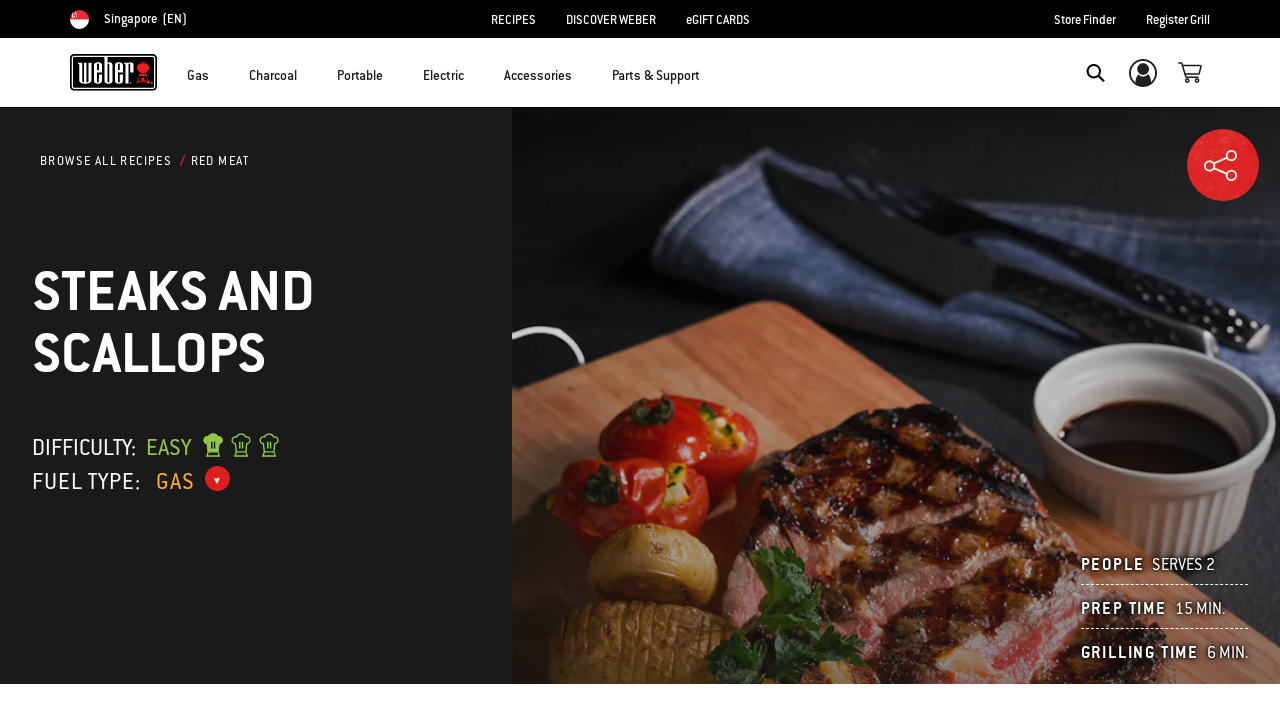

--- FILE ---
content_type: text/html;charset=UTF-8
request_url: https://www.weber.com/SG/en/recipes/red-meat/steaks-and-scallops/weber-1451034.html
body_size: 43707
content:
<!DOCTYPE html>
<html lang="en-SG">
<head>
<!--[if gt IE 9]><!-->
<script>//common/scripts.isml</script>



<script type="text/javascript">
    (function(){
        window.SitePreferences = {"SITE_LANGUAGE":"en","SITE_COUNTRY_CODE":"SG","RECAPTCHA_ENABLED":true,"RECAPTCHA_API_URL":"https://www.google.com/recaptcha/api.js?onload=onRecaptchaLoad&render=explicit\n                ","RECAPTCHA_SITE_KEY":"6Ld4f5YaAAAAAGYWw6nH7-m8BoNbn6N2l-9qGwiE","NARVAR_EDD_SHIP_ENABLED":false,"NARVAR_DEFAULT_MSG":null,"NARVAR_EDD_EXPORT_ENABLED":false,"PRICE_NETCONTENT_ENABLED":false,"PRICE_VATHINT_ENABLED":false,"YOTPO_ENABLED":true,"GOOGLE_MAPS_API_KEY":"AIzaSyBIRbZIT9jZ0IzEsGsH-4STKYni4ZikKG8","GOOGLE_MAPS_API_VERSION":"quarterly","ZIP_PAYMENT_ENABLED":false,"ZIP_PAYMENT_URL":null,"LATITUDE_PAYMENT_ENABLED":false,"LATITUDE_MERCHANT_ID":null,"LATITUDE_CURRENCY_CODE":null,"LATITUDE_PDP_MIN":null,"LATITUDE_PDP_PAYMENT_OPTION":"equal","LATITUDE_PDP_PROMO_MONTHS":60,"LATITUDE_PDP_PROMO_MONTHS_UNDER":6,"LATITUDE_WIDGET_SRC":"https://develop.checkout.dev.merchant-services-np.lfscnp.com/assets/content.js?platform=direct&merchantId=","AFFIRM_ENABLED":null,"AFFIRM_PAYMENT_MIN":50,"AFFIRM_PAYMENT_MAX":50,"ADDRESS_FINDER_ENABLED":false,"ADDRESS_FINDER_KEY":null,"ADDRESS_FINDER_URL":"https://api.addressfinder.io/assets/v3/widget.js","INSTORE_PICKUP_ENABLED":false,"DPD_ENABLED":false,"DPD_POSTAL_FORMAT":null,"THREEKIT_ENABLED":false,"THREEKIT_ACCESSTOKEN":null,"THREEKIT_SHOW_CONFIGURATOR":false,"THREEKIT_SHOW_AR":false,"THREEKIT_ALLOW_MOBILE_ORBIT":null,"THREEKIT_PRODUCTS":null,"ONETRUST_ENABLED":false,"STOCKINSTORE_SITE_ID":null,"CLICKANDCOLLECT_SITE_ID":null,"CLICKANDCOLLECT_ENABLED":false,"MIKMAK_APP_ID":null,"MIKMAK_ENABLED":false,"ADD_TO_CART_ACTION":null,"CHECKOUT_LOGIN_ENABLED":false,"WISHLIST_ENABLED":null,"GIFTREGISTRY_ENABLED":null,"CS_ENABLED":null,"CS_TYPE":null,"CHECKOUT_MINICART_LOGIN_ENABLED":null,"GOOGLE_AUTOCOMPLETE_ENABLED":null,"GOOGLE_PLACES_API_KEY":null,"FEDEX_ENABLED":false,"LOQATE_ENABLED":null,"LOQATE_OVERRIDE_ENABLED":null,"LOQATE_STREET_REQUIRED":null,"LOQATE_SUBADMIN_REQUIRED":null,"LOQATE_STREETNO_FIRST":null,"PAYMETRIC_ENABLED":false,"ZENDESK_ENABLED":false,"ZENDESK_SETTINGS":"{ \"default\": { \"locale\": \"en-us\", \"settings\": { \"analytics\": false, \"webWidget\": {\n                    \"color\": { \"theme\": \"#e01c1c\", \"launcher\": \"#e01c1c\", \"launcherText\": \"#FFFFFF\", \"button\":\n                    \"#e01c1c\", \"resultLists\": \"#e01c1c\", \"header\": \"#e01c1c\", \"articleLinks\": \"#e01c1c\" }, \"position\": {\n                    \"horizontal\": \"right\", \"vertical\": \"bottom\" } } } } }\n                ","ZENDESK_KEY":null,"ZENDESK_LOCALE":null,"INTLPHONE_ENABLED":true,"INTLPHONE_DROPDOWN":true,"RESERVE_PRODUCT_ONLINE":null,"GAO_IS_BOOKABLE":false,"CBW_SHOW_PRICES":false,"PRIVATE_EVENTS_REQUIRED_TOPICS":"{\n\"locales\": {\n\t\"default\": {\n               \t\"topics\": [\n\t\t\t\t\"Warranty Assistance\",\n\t\t\t\t\"Parts Purchase Assistance\",\n\t\t\t\t\"Field Service\",\n\t\t\t\t\"Gas Supply\"\n\t\t\t]\n\t\t}\n        }\n}","STORELOCATOR_HEADER_TEXT":null,"PARCEL_LAB_USER":"1612169"};
        window.Urls = {"staticPath":"/on/demandware.static/Sites-SG-Site/-/en_SG/v1768981004901/","cartShow":"/SG/en/cart/","getProductUrl":"/on/demandware.store/Sites-SG-Site/en_SG/Product-Show","removeImg":"/on/demandware.static/Sites-SG-Site/-/en_SG/v1768981004901/images/icon_remove.gif","xiframeReloadUrl":"/on/demandware.store/Sites-SG-Site/en_SG/Paymetrics-LoadIframe","storesFind":"/SG/en/storefinder/","getAddToCartButtons":"/on/demandware.store/Sites-SG-Site/en_SG/Product-GetAddToCartButtons","estimatedDeliveryUrl":"/on/demandware.store/Sites-SG-Site/en_SG/EDD-Ajax","setEstimatedDeliveryUrl":"/on/demandware.store/Sites-SG-Site/en_SG/EDD-Set","setSessionConsentTrackingUrl":"/on/demandware.store/Sites-SG-Site/en_SG/ConsentTracking-SetConsent"};
        window.Resources = {"ADDRESS":"Address","MORE":"Show More","OUT_OF_STOCK":"Out of Stock","CURRENTLY_UNAVAILABLE":"This item is currently not available","CLOSE":"Close","CANCEL":"Cancel","GIFT_CERTIFICATE":"eGift Card","PAYMETRIC_LOAD_ERROR":"Something went kind of wrong. Please try refreshing the page.","BONUS_PRODUCT_NOT_DEFINED":"Bonus could not be created since specified product is not a valid bonus product for the passed discount.","SELECT_FREE_BONUS_GIFT":"Select Your Free Bonus Gifts","FREE_LABEL":"Free","CAROUSEL_INSTRUCTIONS":"Changing this current slide of this carousel will change the current slide of the thumbnail carousel that follows.","NARVAR_ESTIMATED_MSG":"estimated.delivery.date","NARVAR_ESTIMATED_MSG_PDP":"estimated.delivery.date.pdp","NARVAR_FREE_MSG_PDP":"free.delivery.date.pdp","NARVAR_FREE_MSG":"free.delivery.date","NARVAR_ORDER_BY":"order.by.msg","NOTIFY_ME_WHEN_AVAILABLE":"Notify me when available","ADD_TO_CART":"Add to Cart","NOT_AVAILABLE":"This item is currently not available","STORE_NEXT_STEP":"Before you can continue to the next step, you must select a store.","SELECT_TIME":"Select your time","REQUIRED_DELIVERY_SCHEDULE_MSG":"This order includes products that require date and time designation (if you do not specify the date and time, you will not be able to proceed to payment).","NO_DELIVERY_REGION_MSG":"","PLACE_ORDER":"Place order","PROCEED_TO_PAYMENT":"Proceed to Payment","CHANGE_GRILL":"Change grill","SELECTED_GRILL":"Selected Grill","SELECT_GRILL":"Select grill","RESULTS_AVAILABLE":"label.results.available","ADYEN_CARD_LABEL":"Cards","ASSEMBLY_SERVICE":"Assembly service","BBQK_NOT_AVAILABLE":"Unfortunately one item of your BBQK set is currently not available. Pls. choose another kitchen or contact our customer service.","CLICK_AND_COLLECT_AVAILABLE":"All items available for Click & Collect at {0}. <a class=\"alert-green-2 click-and-collect-change-store\" onclick=\"stockInStore.showClickCollectWidget()\">Change Pick Up Store</a>","CLICK_AND_COLLECT_UNAVAILABLE":"One or more items are NOT available for Click & Collect at {0}.  <a class=\"alert-red-2 click-and-collect-change-store\" onclick=\"stockInStore.showClickCollectWidget()\">Change Pick Up Store</a> or have your order delivered.","CLICK_AND_COLLECT_PLI_UNAVAILABLE":"Qty exceeds availability or item not in store","CLICK_AND_COLLECT_PLI_AVAILABLE":"Available for Click & Collect","CLICK_AND_COLLECT_ORDER_UNAVAILABLE":"Some items are NOT available for Click & Collect","CLICK_AND_COLLECT_STORE_UNAVAILABLE":"Click & Collect not available"};
    }());
</script>

<script defer type="text/javascript" src="https://cdn.jsdelivr.net/npm/blazy@1.3.0/blazy.min.js"></script>


<script defer type="text/javascript" src="/on/demandware.static/Sites-SG-Site/-/en_SG/v1768981004901/js/main.js"></script>



    
        <script defer type="text/javascript" src="https://www.weber.com/on/demandware.static/-/Sites/en_SG/v1768981004901/customScripts/js/bundle-20231128_01.js"
            
            >
        </script>
    















<!--<![endif]-->
<meta charset=UTF-8>

<meta http-equiv="x-ua-compatible" content="ie=edge">

<meta name="viewport" content="width=device-width, initial-scale=1">



    <title>STEAKS AND SCALLOPS  | Red Meat Recipes</title>


<meta name="description" content="Check out this delicious recipe for STEAKS AND SCALLOPS from Weber&mdash;the world's number one authority in grilling."/>
<meta name="keywords" content="Commerce Cloud Storefront Reference Architecture"/>








    
        
                <meta property="og:image" content="https://ux2cms.imgix.net/images/Steak-and-Scallops.jpg?auto=compress,format&amp;w=750">
        
    
        
                <meta property="og:title" content="STEAKS AND SCALLOPS | Red Meat Recipes">
        
    
        
                <meta property="og:url" content="https://www.weber.com/SG/en/recipes/red-meat/steaks-and-scallops/weber-1451034.html">
        
    
        
                <meta property="og:description" content="Check out this delicious recipe for STEAKS AND SCALLOPS from Weber&mdash;the world&#39;s number one authority in grilling.">
        
    


<link rel="shortcut icon" type="image/x-icon" href="/on/demandware.static/Sites-SG-Site/-/default/dw1035c753/images/favicons/favicon.ico" />
<link rel="icon" type="image/png" href="/on/demandware.static/Sites-SG-Site/-/default/dwf5dcd0a1/images/favicons/favicon-16x16.png" sizes="16x16" />
<link rel="icon" type="image/png" href="/on/demandware.static/Sites-SG-Site/-/default/dw62442664/images/favicons/favicon-32x32.png" sizes="32x32" />
<link rel="icon" type="image/png" href="/on/demandware.static/Sites-SG-Site/-/default/dw5d7b8676/images/favicons/favicon-96x96.png" sizes="96x96" />








<script>
window.gtmData = ["{\"page\":{\"pageInfo\":{\"pageID\":\"/on/demandware.store/Sites-SG-Site/en_SG/Page-Show\",\"pageName\":\"STEAKS AND SCALLOPS  | Red Meat Recipes\",\"sysEnv\":\"production\",\"language\":\"en_SG\"},\"category\":{\"pageType\":\"content\"}}}","{\"pageCategory\":\"recipes\",\"categorypath\":\"recipes > red-meat\",\"content_group1\":\"Recipes\",\"content_group2\":\"Red Meat\",\"content_group3\":\"weber-1451034\",\"content_group4\":\"STEAKS AND SCALLOPS\"}"];
</script>

<script data-cookieconsent="ignore">
window.gtmData = window.gtmData || [];
var userData = {
  "action": "GTM-UserData",
  "queryString": "",
  "locale": "en_SG",
  "userdata": "{\"user\":{\"segment\":{\"loginStatus\":\"0\"},\"profile\":[{\"profileInfo\":{\"profileID\":\"bc6qzaTXnXZng9peAXjcIPOCSC\",\"email\":\"\"}}]}}",
  "useremail": "{\"user email\":\"\"}"
};
gtmData.push(userData.userdata);
gtmData.push(userData.useremail);
var cartModel = {
  "action": "GTM-GetBasketModel",
  "queryString": "",
  "locale": "en_SG",
  "cartContent": "{\"cartcontent\":[]}"
};
gtmData.unshift(cartModel.cartContent);
</script>
<!-- Google Tag Manager -->
<script data-cookieconsent="ignore">
window.gtmID = "GTM-TM3FQ6M";
window.gtmQueryParams = "";
</script>
<!-- End Google Tag Manager -->



<link rel="stylesheet" href="/on/demandware.static/Sites-SG-Site/-/en_SG/v1768981004901/css/global.css" />



    <link rel="stylesheet" href="https://www.weber.com/on/demandware.static/-/Sites/en_SG/v1768981004901/customScripts/css/reskin-consolidated-20250212-02.css"  />









    <link rel="stylesheet" href="/on/demandware.static/Sites-SG-Site/-/en_SG/v1768981004901/css/newNavigation.css" />







    
        <link rel="alternate" href="https://www.weber.com/HK/en/recipes/red-meat/steaks-and-scallops/weber-1451034.html" hreflang="en-HK" />
    
        <link rel="alternate" href="https://www.weber.com/SG/en/recipes/red-meat/steaks-and-scallops/weber-1451034.html" hreflang="en-SG" />
    
        <link rel="alternate" href="https://www.weber.com/JP/en/recipes/red-meat/steaks-and-scallops/weber-1451034.html" hreflang="en-JP" />
    
        <link rel="alternate" href="https://www.weber.com/IN/en/recipes/red-meat/steaks-and-scallops/weber-1451034.html" hreflang="en-IN" />
    





<meta property="og:type" content="website" />

<meta property="og:title" content="STEAKS AND SCALLOPS  | Red Meat Recipes" />

<meta property="og:locale" content="en_SG" />

<meta property="twitter:card" content="summary_large_image" />

<meta property="og:description" content="Check out this delicious recipe for STEAKS AND SCALLOPS from Weber&mdash;the world's number one authority in grilling." />

<meta property="og:url" content="https://www.weber.com/SG/en/recipes/red-meat/steaks-and-scallops/weber-1451034.html" />


	<script>
		var yotpoAppKey = 'tn6gkB9z5zIyLFxnonUE12lel8ONmncRvVsSfzhW';
		var yotpoURL = 'https://cdn-widgetsrepository.yotpo.com/v1/loader/' +
		yotpoAppKey + '?languageCode=en';
		(function e() {
		var e = document.createElement("script");
		e.type = "text/javascript";
		e.async = true;
		e.src = yotpoURL;
		var t = document.getElementsByTagName("script")[0];
		t.parentNode.insertBefore(e, t);
		})();
	</script>

    
    








<link rel="canonical" href="https://www.weber.com/SG/en/recipes/red-meat/steaks-and-scallops/weber-1451034.html"/>

<script type="text/javascript">//<!--
/* <![CDATA[ (head-active_data.js) */
var dw = (window.dw || {});
dw.ac = {
    _analytics: null,
    _events: [],
    _category: "",
    _searchData: "",
    _anact: "",
    _anact_nohit_tag: "",
    _analytics_enabled: "true",
    _timeZone: "Asia/Singapore",
    _capture: function(configs) {
        if (Object.prototype.toString.call(configs) === "[object Array]") {
            configs.forEach(captureObject);
            return;
        }
        dw.ac._events.push(configs);
    },
	capture: function() { 
		dw.ac._capture(arguments);
		// send to CQ as well:
		if (window.CQuotient) {
			window.CQuotient.trackEventsFromAC(arguments);
		}
	},
    EV_PRD_SEARCHHIT: "searchhit",
    EV_PRD_DETAIL: "detail",
    EV_PRD_RECOMMENDATION: "recommendation",
    EV_PRD_SETPRODUCT: "setproduct",
    applyContext: function(context) {
        if (typeof context === "object" && context.hasOwnProperty("category")) {
        	dw.ac._category = context.category;
        }
        if (typeof context === "object" && context.hasOwnProperty("searchData")) {
        	dw.ac._searchData = context.searchData;
        }
    },
    setDWAnalytics: function(analytics) {
        dw.ac._analytics = analytics;
    },
    eventsIsEmpty: function() {
        return 0 == dw.ac._events.length;
    }
};
/* ]]> */
// -->
</script>
<script type="text/javascript">//<!--
/* <![CDATA[ (head-cquotient.js) */
var CQuotient = window.CQuotient = {};
CQuotient.clientId = 'abcn-SG';
CQuotient.realm = 'ABCN';
CQuotient.siteId = 'SG';
CQuotient.instanceType = 'prd';
CQuotient.locale = 'en_SG';
CQuotient.fbPixelId = '__UNKNOWN__';
CQuotient.activities = [];
CQuotient.cqcid='';
CQuotient.cquid='';
CQuotient.cqeid='';
CQuotient.cqlid='';
CQuotient.apiHost='api.cquotient.com';
/* Turn this on to test against Staging Einstein */
/* CQuotient.useTest= true; */
CQuotient.useTest = ('true' === 'false');
CQuotient.initFromCookies = function () {
	var ca = document.cookie.split(';');
	for(var i=0;i < ca.length;i++) {
	  var c = ca[i];
	  while (c.charAt(0)==' ') c = c.substring(1,c.length);
	  if (c.indexOf('cqcid=') == 0) {
		CQuotient.cqcid=c.substring('cqcid='.length,c.length);
	  } else if (c.indexOf('cquid=') == 0) {
		  var value = c.substring('cquid='.length,c.length);
		  if (value) {
		  	var split_value = value.split("|", 3);
		  	if (split_value.length > 0) {
			  CQuotient.cquid=split_value[0];
		  	}
		  	if (split_value.length > 1) {
			  CQuotient.cqeid=split_value[1];
		  	}
		  	if (split_value.length > 2) {
			  CQuotient.cqlid=split_value[2];
		  	}
		  }
	  }
	}
}
CQuotient.getCQCookieId = function () {
	if(window.CQuotient.cqcid == '')
		window.CQuotient.initFromCookies();
	return window.CQuotient.cqcid;
};
CQuotient.getCQUserId = function () {
	if(window.CQuotient.cquid == '')
		window.CQuotient.initFromCookies();
	return window.CQuotient.cquid;
};
CQuotient.getCQHashedEmail = function () {
	if(window.CQuotient.cqeid == '')
		window.CQuotient.initFromCookies();
	return window.CQuotient.cqeid;
};
CQuotient.getCQHashedLogin = function () {
	if(window.CQuotient.cqlid == '')
		window.CQuotient.initFromCookies();
	return window.CQuotient.cqlid;
};
CQuotient.trackEventsFromAC = function (/* Object or Array */ events) {
try {
	if (Object.prototype.toString.call(events) === "[object Array]") {
		events.forEach(_trackASingleCQEvent);
	} else {
		CQuotient._trackASingleCQEvent(events);
	}
} catch(err) {}
};
CQuotient._trackASingleCQEvent = function ( /* Object */ event) {
	if (event && event.id) {
		if (event.type === dw.ac.EV_PRD_DETAIL) {
			CQuotient.trackViewProduct( {id:'', alt_id: event.id, type: 'raw_sku'} );
		} // not handling the other dw.ac.* events currently
	}
};
CQuotient.trackViewProduct = function(/* Object */ cqParamData){
	var cq_params = {};
	cq_params.cookieId = CQuotient.getCQCookieId();
	cq_params.userId = CQuotient.getCQUserId();
	cq_params.emailId = CQuotient.getCQHashedEmail();
	cq_params.loginId = CQuotient.getCQHashedLogin();
	cq_params.product = cqParamData.product;
	cq_params.realm = cqParamData.realm;
	cq_params.siteId = cqParamData.siteId;
	cq_params.instanceType = cqParamData.instanceType;
	cq_params.locale = CQuotient.locale;
	
	if(CQuotient.sendActivity) {
		CQuotient.sendActivity(CQuotient.clientId, 'viewProduct', cq_params);
	} else {
		CQuotient.activities.push({activityType: 'viewProduct', parameters: cq_params});
	}
};
/* ]]> */
// -->
</script>




<script>(window.BOOMR_mq=window.BOOMR_mq||[]).push(["addVar",{"rua.upush":"false","rua.cpush":"true","rua.upre":"false","rua.cpre":"true","rua.uprl":"false","rua.cprl":"false","rua.cprf":"false","rua.trans":"SJ-1317c8a7-9818-4aa1-a24a-ad95ff256273","rua.cook":"false","rua.ims":"false","rua.ufprl":"false","rua.cfprl":"true","rua.isuxp":"false","rua.texp":"norulematch","rua.ceh":"false","rua.ueh":"false","rua.ieh.st":"0"}]);</script>
                              <script>!function(a){var e="https://s.go-mpulse.net/boomerang/",t="addEventListener";if("False"=="True")a.BOOMR_config=a.BOOMR_config||{},a.BOOMR_config.PageParams=a.BOOMR_config.PageParams||{},a.BOOMR_config.PageParams.pci=!0,e="https://s2.go-mpulse.net/boomerang/";if(window.BOOMR_API_key="HXQQH-NW7PB-D9TCB-4D5NS-63NJ2",function(){function n(e){a.BOOMR_onload=e&&e.timeStamp||(new Date).getTime()}if(!a.BOOMR||!a.BOOMR.version&&!a.BOOMR.snippetExecuted){a.BOOMR=a.BOOMR||{},a.BOOMR.snippetExecuted=!0;var i,_,o,r=document.createElement("iframe");if(a[t])a[t]("load",n,!1);else if(a.attachEvent)a.attachEvent("onload",n);r.src="javascript:void(0)",r.title="",r.role="presentation",(r.frameElement||r).style.cssText="width:0;height:0;border:0;display:none;",o=document.getElementsByTagName("script")[0],o.parentNode.insertBefore(r,o);try{_=r.contentWindow.document}catch(O){i=document.domain,r.src="javascript:var d=document.open();d.domain='"+i+"';void(0);",_=r.contentWindow.document}_.open()._l=function(){var a=this.createElement("script");if(i)this.domain=i;a.id="boomr-if-as",a.src=e+"HXQQH-NW7PB-D9TCB-4D5NS-63NJ2",BOOMR_lstart=(new Date).getTime(),this.body.appendChild(a)},_.write("<bo"+'dy onload="document._l();">'),_.close()}}(),"".length>0)if(a&&"performance"in a&&a.performance&&"function"==typeof a.performance.setResourceTimingBufferSize)a.performance.setResourceTimingBufferSize();!function(){if(BOOMR=a.BOOMR||{},BOOMR.plugins=BOOMR.plugins||{},!BOOMR.plugins.AK){var e="true"=="true"?1:0,t="",n="amij42qxhzhcw2lqzyga-f-be303fefb-clientnsv4-s.akamaihd.net",i="false"=="true"?2:1,_={"ak.v":"39","ak.cp":"451597","ak.ai":parseInt("289965",10),"ak.ol":"0","ak.cr":8,"ak.ipv":4,"ak.proto":"h2","ak.rid":"b1d5f849","ak.r":47358,"ak.a2":e,"ak.m":"dsca","ak.n":"essl","ak.bpcip":"3.16.158.0","ak.cport":38324,"ak.gh":"23.208.24.231","ak.quicv":"","ak.tlsv":"tls1.3","ak.0rtt":"","ak.0rtt.ed":"","ak.csrc":"-","ak.acc":"","ak.t":"1769000460","ak.ak":"hOBiQwZUYzCg5VSAfCLimQ==iuMuAGBLCtN28nriRAwGBWPhdIQiFLGmr9zWSgQma5yViI5kDGdSnKiP+t1K0bFkGqaCb31CgTb/6c+HEwC0ggPqT2/KJzi21d6T2x81R0+zvX944AYiDs0dRerNbPOVk1+uB4KSNampu5E7XNXrWqKQOGS8jFCJYPVsQahGEV8Bmng1CDPhbVHSP/OLSujUan/RE7UgHyIEjl+oN1mggOJF3e/HCOPSSIDdAc1faJ3WstDtRqytXmE/NNH7Risyx3DtBcjYeWbJ1VPnUFuZk1Om2PbxVm/vH/9yfrY07Z97AUnvUT34b/GRu+4FSTTKyUo/025CwgaqueQuem8mQqvvb6wOEOMQrWN8ZFe56JL4HaHg8uq4XbsuUAyY63IeZVR0ukTuUMAtMyxMBix0oQ66mVGweevLfadJw3pg13E=","ak.pv":"521","ak.dpoabenc":"","ak.tf":i};if(""!==t)_["ak.ruds"]=t;var o={i:!1,av:function(e){var t="http.initiator";if(e&&(!e[t]||"spa_hard"===e[t]))_["ak.feo"]=void 0!==a.aFeoApplied?1:0,BOOMR.addVar(_)},rv:function(){var a=["ak.bpcip","ak.cport","ak.cr","ak.csrc","ak.gh","ak.ipv","ak.m","ak.n","ak.ol","ak.proto","ak.quicv","ak.tlsv","ak.0rtt","ak.0rtt.ed","ak.r","ak.acc","ak.t","ak.tf"];BOOMR.removeVar(a)}};BOOMR.plugins.AK={akVars:_,akDNSPreFetchDomain:n,init:function(){if(!o.i){var a=BOOMR.subscribe;a("before_beacon",o.av,null,null),a("onbeacon",o.rv,null,null),o.i=!0}return this},is_complete:function(){return!0}}}}()}(window);</script></head>
<body>



<!-- Google Tag Manager (noscript) -->
<noscript><iframe src="https://www.googletagmanager.com/ns.html?id=GTM-TM3FQ6M" height="0" width="0" style="display:none;visibility:hidden"></iframe></noscript>
<!-- End Google Tag Manager (noscript) -->



<div class="page" data-action="Page-Show" data-querystring="cid=weber-1451034" >




<header class="header-main-wrapper">
    <a href="#maincontent" class="skip" aria-label="Skip to main content">Skip to main content</a>


    <div class="usp-banner hidden-md-down" role="region" aria-label="shipping and warranty benefits">
        
	 

	
    </div>
    
    <div class="country-selector-wrapper hidden-md-down">
        
        
        <nav class="d-flex justify-content-between container country-selector-block">
            


    <div class="d-flex" data-url="/on/demandware.store/Sites-SG-Site/en_SG/Page-SetLocale">
        <a href="https://www.weber.com/international" id="dropdownCountrySelector" class="country-selector-text d-flex align-items-center" title="Singapore">
                <span class="sr-only">Choose country</span>
            <img class="flag-icon" src="https://www.weber.com/on/demandware.static/Sites-SG-Site/-/default/dw8843a523/images/flags/sg.png" alt="" title="Singapore"/>
            
                <span class="d-block d-xlg-none">SG</span>
                <span class="hidden-lg-down">Singapore</span>
            
            <span class="text-uppercase pl-1">(en)</span>
        </a>
    </div>


        
            
                <ul class="d-flex header-links-wrapper mb-0"><li><a href="https://www.weber.com/SG/en/recipes/weber-31811.html">RECIPES</a>
</li>
<li><a href="https://www.weber.com/SG/en/aboutus.html">DISCOVER WEBER</a>
</li>
<li><a href="https://www.weber.com/SG/en/giftcertificate/">eGIFT CARDS</a>
</li></ul>
            

            <ul class="d-flex header-links-wrapper mb-0">
                
                    <li><a href="https://www.weber.com/SG/en/storefinder/" title="Store Finder">Store Finder</a></li> 
<li><a href="https://www.weber.com/SG/en/register-grill/" title="Register Grill">Register Grill</a></li>
                
            </ul>

            

        </nav>
    </div>

    
    <div class="header-wrapper ">
        <div class="header">
            <div class="container">
                <div class="row">
                    <div class="col-12 header-container">
                        <div class="navbar-header d-flex align-items-center">
                            </isset>
                            
                            
                            <nav class="d-flex align-items-center" aria-label="primary">
                                 <button class="navbar-toggler d-lg-none" type="button" aria-label="Toggle navigation">
                                    <span class="hidden-md-down">Menu</span>
                                </button>
                                
                                
                                    <a class="logo-home" href="/SG/en/home/" title="Commerce Cloud Storefront Reference Architecture Home">
                                        <img src="https://dw-images.weber.com/base/weber-logo.svg?auto=compress,format" alt="Commerce Cloud Storefront Reference Architecture Home" />
                                    </a>
                                
                                
                                <button class="navbar-close-button d-lg-none close" type="button" aria-controls="sg-navbar-collapse" aria-label="Toggle navigation">
                                    <span class="hidden-md-down">Close</span>
                                </button>

                                <div class="main-menu navbar-toggleable-md menu-toggleable-left multilevel-dropdown d-none d-lg-block banner-closed" id="sg-navbar-collapse" role="dialog" aria-modal="true" aria-label="Main Menu">
                                    





















    


<div class="navbar navbar-expand-lg bg-inverse col-12">
    <div class="close-menu clearfix d-lg-none">
        <div class="back pull-left">
            <button class="back-button" role="button"
                aria-label="Back to previous menu">
                <span class="sr-only">
                    Back
                </span>
            </button>
        </div>
    </div>
    <div class="menu-group">
        <ul class="nav navbar-nav ">
            
                
                    
                        <li class="nav-item dropdown" id="gas-grills">
                            <span class="position-relative">
                                <a href="https://www.weber.com/SG/en/gas/"
                                    class="nav-link dropdown-toggle parent-item"
                                    data-toggle="dropdown"
                                    title="Gas"
                                    id="gas-grills-button">
                                    <div class="bold-placeholder" title="Gas">Gas</div>
                                </a>
                                <button class="toggle-button"
                                    role="button"
                                    aria-expanded="false"
                                    tabindex="0"
                                    aria-controls="gas-grills-panel"
                                    aria-label="open gas-grills-panel"
                                    title="Gas">
                                    
<i class="icon icon-arrow-bottom-sm" aria-label="" title="arrow-bottom-sm">
    <span class="d-none"></span>
</i>

                                </button>
                            </span>
                            
                            




    
        

            <div class="dropdown-menu  flex-wrap flex-row align-items-start align-content-start"
                id="gas-grills-panel"
                aria-labelledby="gas-grills"
                role="region">
                
                    <div class="dropdown-item header-menu-banner-container d-none d-lg-flex w-100">
                        <span class="menu-item-title" role="heading" aria-level="2">
                            
                                Gas
                            
                        </span>
                        <button type="button" class="ml-auto close close-button order-3" aria-label="Close">
                            <i class="icon icon-cross-black"></i>
                        </button>
                        
                            <div class="menu-item-banner">
                                <a class="menuShopAll" href="https://www.weber.com/SG/en/gas/" title="Shop All Gas Grills">Shop All Gas Grills</a>
                            </div>
                        

                    </div>

                    
                
        
    
    
        
            
            <div class="dropdown-item-list-container float-left w-header-banner">
                <div class="list-unstyled">
        
        <div class="dropdown-item">
            <a href="https://www.weber.com/SG/en/gas/genesis/" id="genesis" class="dropdown-link" title="Genesis&reg;">
                
                    <img src="https://dw-images.weber.com/navigation/default/grills/35813004_207x165.png?auto=compress,format" class="category-thumb d-none d-lg-block" alt=""
                        loading="lazy" />
                
                <div class="category-name">
                    Genesis&reg;
                    
                        <span class="menu-flag">
                            NEW</span>
                    
                </div>
                
                
            </a>
        </div>
        
    

    
    
        
        <div class="dropdown-item">
            <a href="https://www.weber.com/SG/en/gas/spirit/" id="spirit" class="dropdown-link" title="Spirit&reg;">
                
                    <img src="https://dw-images.weber.com/navigation/default/gas-grills/46112001_207x165.png?auto=compress,format" class="category-thumb d-none d-lg-block" alt=""
                        loading="lazy" />
                
                <div class="category-name">
                    Spirit&reg;
                    
                </div>
                
                
            </a>
        </div>
        
    

    
    
        
        <div class="dropdown-item">
            <a href="https://www.weber.com/SG/en/gas/q-series/" id="q-series" class="dropdown-link" title="Q&reg; Series">
                
                    <img src="https://dw-images.weber.com/navigation/default/grills/51042208_207x165.png?auto=compress,format" class="category-thumb d-none d-lg-block" alt=""
                        loading="lazy" />
                
                <div class="category-name">
                    Q&reg; Series
                    
                </div>
                
                
            </a>
        </div>
        
    

    
    
        
        <div class="dropdown-item">
            <a href="https://www.weber.com/SG/en/gas/summit/" id="summit" class="dropdown-link" title="Summit&reg;">
                
                    <img src="https://dw-images.weber.com/navigation/default/gas-grills/00_Summit_S470_NAV_207x165.png?auto=compress,format" class="category-thumb d-none d-lg-block" alt=""
                        loading="lazy" />
                
                <div class="category-name">
                    Summit&reg;
                    
                </div>
                
                
            </a>
        </div>
        
    

    
    
        
        <div class="dropdown-item">
            <a href="https://www.weber.com/SG/en/accessories/accessories-by-grill-type/gas-grill-accessories/" id="gas-accessories" class="dropdown-link" title="Gas Accessories">
                
                    <img src="https://dw-images.weber.com/navigation/default/gas-grills/00_GasGrill_Accessory_207x165.png?auto=compress,format" class="category-thumb d-none d-lg-block" alt=""
                        loading="lazy" />
                
                <div class="category-name">
                    Gas Accessories
                    
                </div>
                
                
            </a>
        </div>
        
    

    
    
        
        <div class="dropdown-item">
            <a href="https://www.weber.com/SG/en/parts--et--support/replacement-parts/gas-grill-replacement-parts/" id="gas-parts" class="dropdown-link" title="Gas Parts">
                
                    <img src="https://dw-images.weber.com/navigation/default/gas-grills/00_Gas_Parts_207x165.png?auto=compress,format" class="category-thumb d-none d-lg-block" alt=""
                        loading="lazy" />
                
                <div class="category-name">
                    Gas Parts
                    
                </div>
                
                
            </a>
        </div>
        
            
            
                <div class="dropdown-item d-block d-lg-none">
                    <span class="dropdown-link">
                        <a class="menuShopAll" href="https://www.weber.com/SG/en/gas/" title="Shop All Gas Grills">Shop All Gas Grills</a>
                    </span>
                </div>
            
                </div>
            </div>
        
    


    <div class="dropdown-item header-menu-content-banner-container" role="presentation">
        
            <a href="https://www.weber.com/SG/en/giftcertificate/" class="header-menu-banner">
                </isset>
                
                </isset>
                
                
                

                <picture>
                    <source srcset="/on/demandware.static/-/Library-Sites-library-apac-sfra/default/dw30a961f2/navigation/gift-voucher-207x165.jpg" media="(max-width: 767px)" />
                    <img class="banner-image category-thumb" src="/on/demandware.static/-/Library-Sites-library-apac-sfra/default/dw30a961f2/navigation/gift-voucher-207x165.jpg" alt="" loading="lazy" />
                </picture>

                
                    <span class="category-name">
                        Shop Weber eGift Cards
                    </span>
                
            </a>
        
    </div>

</div>
                        </li>
                    
                
                    
                        <li class="nav-item dropdown" id="charcoal-grills">
                            <span class="position-relative">
                                <a href="https://www.weber.com/SG/en/charcoal/"
                                    class="nav-link dropdown-toggle parent-item"
                                    data-toggle="dropdown"
                                    title="Charcoal"
                                    id="charcoal-grills-button">
                                    <div class="bold-placeholder" title="Charcoal">Charcoal</div>
                                </a>
                                <button class="toggle-button"
                                    role="button"
                                    aria-expanded="false"
                                    tabindex="0"
                                    aria-controls="charcoal-grills-panel"
                                    aria-label="open charcoal-grills-panel"
                                    title="Charcoal">
                                    
<i class="icon icon-arrow-bottom-sm" aria-label="" title="arrow-bottom-sm">
    <span class="d-none"></span>
</i>

                                </button>
                            </span>
                            
                            




    
        

            <div class="dropdown-menu  flex-wrap flex-row align-items-start align-content-start"
                id="charcoal-grills-panel"
                aria-labelledby="charcoal-grills"
                role="region">
                
                    <div class="dropdown-item header-menu-banner-container d-none d-lg-flex w-100">
                        <span class="menu-item-title" role="heading" aria-level="2">
                            
                                Charcoal
                            
                        </span>
                        <button type="button" class="ml-auto close close-button order-3" aria-label="Close">
                            <i class="icon icon-cross-black"></i>
                        </button>
                        
                            <div class="menu-item-banner">
                                <a class="menuShopAll" href="https://www.weber.com/SG/en/charcoal/" title="Shop All Charcoal Grills">Shop All Charcoal Grills</a>
                            </div>
                        

                    </div>

                    
                
        
    
    
        
            
            <div class="dropdown-item-list-container float-left w-header-banner">
                <div class="list-unstyled">
        
        <div class="dropdown-item">
            <a href="https://www.weber.com/SG/en/charcoal/original-kettle/" id="original-kettle" class="dropdown-link" title="Original Kettle">
                
                    <img src="https://dw-images.weber.com/navigation/default/grills/1241308_207x165.png?auto=compress,format" class="category-thumb d-none d-lg-block" alt=""
                        loading="lazy" />
                
                <div class="category-name">
                    Original Kettle
                    
                </div>
                
                
            </a>
        </div>
        
    

    
    
        
        <div class="dropdown-item">
            <a href="https://www.weber.com/SG/en/charcoal/compact-kettle/" id="compact-kettle" class="dropdown-link" title="Compact Kettle">
                
                    <img src="https://dw-images.weber.com/navigation/default/grills/1321308_207x165.png?auto=compress,format" class="category-thumb d-none d-lg-block" alt=""
                        loading="lazy" />
                
                <div class="category-name">
                    Compact Kettle
                    
                </div>
                
                
            </a>
        </div>
        
    

    
    
        
        <div class="dropdown-item">
            <a href="https://www.weber.com/SG/en/charcoal/70th-anniversary-edition-kettle/" id="70th-kettle" class="dropdown-link" title="70th Anniversary Edition Kettle">
                
                    <img src="https://dw-images.weber.com/navigation/default/charcoal-grills/00_70thKettle_Nav_207x165.png?auto=compress,format" class="category-thumb d-none d-lg-block" alt=""
                        loading="lazy" />
                
                <div class="category-name">
                    70th Anniversary Edition Kettle
                    
                </div>
                
                
            </a>
        </div>
        
    

    
    
        
        <div class="dropdown-item">
            <a href="https://www.weber.com/SG/en/charcoal/performer/" id="performer" class="dropdown-link" title="Performer">
                
                    <img src="https://dw-images.weber.com/navigation/default/grills/15401508_207x165.png?auto=compress,format" class="category-thumb d-none d-lg-block" alt=""
                        loading="lazy" />
                
                <div class="category-name">
                    Performer
                    
                </div>
                
                
            </a>
        </div>
        
    

    
    
        
        <div class="dropdown-item">
            <a href="https://www.weber.com/SG/en/charcoal/smokey-mountain/" id="smokey-mountain" class="dropdown-link" title="Smokey Mountain">
                
                    <img src="https://dw-images.weber.com/navigation/default/charcoal-grills/00_SMC_Nav_207x165.png?auto=compress,format" class="category-thumb d-none d-lg-block" alt=""
                        loading="lazy" />
                
                <div class="category-name">
                    Smokey Mountain
                    
                </div>
                
                
            </a>
        </div>
        
    

    
    
        
        <div class="dropdown-item">
            <a href="https://www.weber.com/SG/en/charcoal/portable-charcoal/" id="portable-charcoal-grills" class="dropdown-link" title="Portable Charcoal">
                
                    <img src="https://dw-images.weber.com/navigation/default/grills/1121308_207x165.png?auto=compress,format" class="category-thumb d-none d-lg-block" alt=""
                        loading="lazy" />
                
                <div class="category-name">
                    Portable Charcoal
                    
                </div>
                
                
            </a>
        </div>
        
    

    
    
        
        <div class="dropdown-item">
            <a href="https://www.weber.com/SG/en/accessories/accessories-by-grill-type/charcoal-grill-accessories/" id="charcoal-accessories" class="dropdown-link" title="Charcoal Accessories">
                
                    <img src="https://dw-images.weber.com/navigation/default/charcoal-grills/00_Charcoal_Accessory_207x165.png?auto=compress,format" class="category-thumb d-none d-lg-block" alt=""
                        loading="lazy" />
                
                <div class="category-name">
                    Charcoal Accessories
                    
                </div>
                
                
            </a>
        </div>
        
    

    
    
        
        <div class="dropdown-item">
            <a href="https://www.weber.com/SG/en/parts--et--support/replacement-parts/charcoal-grill-replacement-parts/" id="charcoal-parts" class="dropdown-link" title="Charcoal Parts">
                
                    <img src="https://dw-images.weber.com/navigation/default/charcoal-grills/00_Charcoal_Parts_207x165.png?auto=compress,format" class="category-thumb d-none d-lg-block" alt=""
                        loading="lazy" />
                
                <div class="category-name">
                    Charcoal Parts
                    
                </div>
                
                
            </a>
        </div>
        
            
            
                <div class="dropdown-item d-block d-lg-none">
                    <span class="dropdown-link">
                        <a class="menuShopAll" href="https://www.weber.com/SG/en/charcoal/" title="Shop All Charcoal Grills">Shop All Charcoal Grills</a>
                    </span>
                </div>
            
                </div>
            </div>
        
    


    <div class="dropdown-item header-menu-content-banner-container" role="presentation">
        
            <a href="https://www.weber.com/SG/en/giftcertificate/" class="header-menu-banner">
                </isset>
                
                </isset>
                
                
                

                <picture>
                    <source srcset="/on/demandware.static/-/Library-Sites-library-apac-sfra/default/dw30a961f2/navigation/gift-voucher-207x165.jpg" media="(max-width: 767px)" />
                    <img class="banner-image category-thumb" src="/on/demandware.static/-/Library-Sites-library-apac-sfra/default/dw30a961f2/navigation/gift-voucher-207x165.jpg" alt="" loading="lazy" />
                </picture>

                
                    <span class="category-name">
                        Shop Weber eGift Cards
                    </span>
                
            </a>
        
    </div>

</div>
                        </li>
                    
                
                    
                        <li class="nav-item dropdown" id="portable-grills">
                            <span class="position-relative">
                                <a href="https://www.weber.com/SG/en/portable/"
                                    class="nav-link dropdown-toggle parent-item"
                                    data-toggle="dropdown"
                                    title="Portable"
                                    id="portable-grills-button">
                                    <div class="bold-placeholder" title="Portable">Portable</div>
                                </a>
                                <button class="toggle-button"
                                    role="button"
                                    aria-expanded="false"
                                    tabindex="0"
                                    aria-controls="portable-grills-panel"
                                    aria-label="open portable-grills-panel"
                                    title="Portable">
                                    
<i class="icon icon-arrow-bottom-sm" aria-label="" title="arrow-bottom-sm">
    <span class="d-none"></span>
</i>

                                </button>
                            </span>
                            
                            




    
        

            <div class="dropdown-menu  flex-wrap flex-row align-items-start align-content-start"
                id="portable-grills-panel"
                aria-labelledby="portable-grills"
                role="region">
                
                    <div class="dropdown-item header-menu-banner-container d-none d-lg-flex w-100">
                        <span class="menu-item-title" role="heading" aria-level="2">
                            
                                Portable
                            
                        </span>
                        <button type="button" class="ml-auto close close-button order-3" aria-label="Close">
                            <i class="icon icon-cross-black"></i>
                        </button>
                        
                            <div class="menu-item-banner">
                                <a class="menuShopAll" href="https://www.weber.com/SG/en/portable/" title="Shop All Portable Grills">Shop All Portable Grills</a>
                            </div>
                        

                    </div>

                    
                
        
    
    
        
            
            <div class="dropdown-item-list-container float-left w-header-banner">
                <div class="list-unstyled">
        
        <div class="dropdown-item">
            <a href="https://www.weber.com/SG/en/portable/weber-traveler/" id="weber-traveler" class="dropdown-link" title="Weber Traveler&reg;">
                
                    <img src="https://dw-images.weber.com/navigation/default/gas-grills/00_Traveler_NAV_207x165.png?auto=compress,format" class="category-thumb d-none d-lg-block" alt=""
                        loading="lazy" />
                
                <div class="category-name">
                    Weber Traveler&reg;
                    
                        <span class="menu-flag">
                            NEW</span>
                    
                </div>
                
                
            </a>
        </div>
        
    

    
    
        
        <div class="dropdown-item">
            <a href="https://www.weber.com/SG/en/portable/smokey-joe/" id="smokey-joe" class="dropdown-link" title="Smokey Joe&reg;">
                
                    <img src="https://dw-images.weber.com/navigation/default/grills/1121308_207x165.png?auto=compress,format" class="category-thumb d-none d-lg-block" alt=""
                        loading="lazy" />
                
                <div class="category-name">
                    Smokey Joe&reg;
                    
                </div>
                
                
            </a>
        </div>
        
    

    
    
        
        <div class="dropdown-item">
            <a href="https://www.weber.com/SG/en/portable/go-anywhere/" id="go-anywhere" class="dropdown-link" title="Go-Anywhere&reg;">
                
                    <img src="https://dw-images.weber.com/navigation/default/grills/121908_207x165.png?auto=compress,format" class="category-thumb d-none d-lg-block" alt=""
                        loading="lazy" />
                
                <div class="category-name">
                    Go-Anywhere&reg;
                    
                </div>
                
                
            </a>
        </div>
        
    

    
    
        
        <div class="dropdown-item">
            <a href="https://www.weber.com/SG/en/portable/jumbo-joe/" id="jumbo-joe" class="dropdown-link" title="Jumbo Joe">
                
                    <img src="https://dw-images.weber.com/navigation/default/grills/1211308_207x165.png?auto=compress,format" class="category-thumb d-none d-lg-block" alt=""
                        loading="lazy" />
                
                <div class="category-name">
                    Jumbo Joe
                    
                </div>
                
                
            </a>
        </div>
        
            
            
                <div class="dropdown-item d-block d-lg-none">
                    <span class="dropdown-link">
                        <a class="menuShopAll" href="https://www.weber.com/SG/en/portable/" title="Shop All Portable Grills">Shop All Portable Grills</a>
                    </span>
                </div>
            
                </div>
            </div>
        
    


    <div class="dropdown-item header-menu-content-banner-container" role="presentation">
        
            <a href="https://www.weber.com/SG/en/giftcertificate/" class="header-menu-banner">
                </isset>
                
                </isset>
                
                
                

                <picture>
                    <source srcset="/on/demandware.static/-/Library-Sites-library-apac-sfra/default/dw30a961f2/navigation/gift-voucher-207x165.jpg" media="(max-width: 767px)" />
                    <img class="banner-image category-thumb" src="/on/demandware.static/-/Library-Sites-library-apac-sfra/default/dw30a961f2/navigation/gift-voucher-207x165.jpg" alt="" loading="lazy" />
                </picture>

                
                    <span class="category-name">
                        Shop Weber eGift Cards
                    </span>
                
            </a>
        
    </div>

</div>
                        </li>
                    
                
                    
                        <li class="nav-item dropdown" id="electric-grills">
                            <span class="position-relative">
                                <a href="https://www.weber.com/SG/en/electric/"
                                    class="nav-link dropdown-toggle parent-item"
                                    data-toggle="dropdown"
                                    title="Electric"
                                    id="electric-grills-button">
                                    <div class="bold-placeholder" title="Electric">Electric</div>
                                </a>
                                <button class="toggle-button"
                                    role="button"
                                    aria-expanded="false"
                                    tabindex="0"
                                    aria-controls="electric-grills-panel"
                                    aria-label="open electric-grills-panel"
                                    title="Electric">
                                    
<i class="icon icon-arrow-bottom-sm" aria-label="" title="arrow-bottom-sm">
    <span class="d-none"></span>
</i>

                                </button>
                            </span>
                            
                            




    
        

            <div class="dropdown-menu  flex-wrap flex-row align-items-start align-content-start"
                id="electric-grills-panel"
                aria-labelledby="electric-grills"
                role="region">
                
                    <div class="dropdown-item header-menu-banner-container d-none d-lg-flex w-100">
                        <span class="menu-item-title" role="heading" aria-level="2">
                            
                                Electric
                            
                        </span>
                        <button type="button" class="ml-auto close close-button order-3" aria-label="Close">
                            <i class="icon icon-cross-black"></i>
                        </button>
                        
                            <div class="menu-item-banner">
                                <a class="menuShopAll" href="https://www.weber.com/SG/en/electric/" title="Shop All Electric Grills">Shop All Electric Grills</a>
                            </div>
                        

                    </div>

                    
                
        
    
    
        
            
            <div class="dropdown-item-list-container float-left w-header-banner">
                <div class="list-unstyled">
        
        <div class="dropdown-item">
            <a href="https://www.weber.com/SG/en/electric/lumin/" id="lumin" class="dropdown-link" title="Lumin">
                
                    <img src="https://dw-images.weber.com/navigation/default/electric-grills/Lumin_Grill_207x165.png?auto=compress,format" class="category-thumb d-none d-lg-block" alt=""
                        loading="lazy" />
                
                <div class="category-name">
                    Lumin
                    
                        <span class="menu-flag">
                            NEW</span>
                    
                </div>
                
                
            </a>
        </div>
        
    

    
    
        
        <div class="dropdown-item">
            <a href="https://www.weber.com/SG/en/electric/q-electric/" id="q-electric" class="dropdown-link" title="Q Electric">
                
                    <img src="https://dw-images.weber.com/navigation/default/electric-grills/00_Q2400_Electric_207x165.png?auto=compress,format" class="category-thumb d-none d-lg-block" alt=""
                        loading="lazy" />
                
                <div class="category-name">
                    Q Electric
                    
                </div>
                
                
            </a>
        </div>
        
    

    
    
        
        <div class="dropdown-item">
            <a href="https://www.weber.com/SG/en/accessories/accessories-by-grill-type/electric-grill-accessories/" id="electric-accessories" class="dropdown-link" title="Electric Accessories">
                
                    <img src="https://dw-images.weber.com/navigation/default/electric-grills/00_Electric_Accessories_207x165.png?auto=compress,format" class="category-thumb d-none d-lg-block" alt=""
                        loading="lazy" />
                
                <div class="category-name">
                    Electric Accessories
                    
                </div>
                
                
            </a>
        </div>
        
            
            
                <div class="dropdown-item d-block d-lg-none">
                    <span class="dropdown-link">
                        <a class="menuShopAll" href="https://www.weber.com/SG/en/electric/" title="Shop All Electric Grills">Shop All Electric Grills</a>
                    </span>
                </div>
            
                </div>
            </div>
        
    


    <div class="dropdown-item header-menu-content-banner-container" role="presentation">
        
            <a href="https://www.weber.com/SG/en/giftcertificate/" class="header-menu-banner">
                </isset>
                
                </isset>
                
                
                

                <picture>
                    <source srcset="/on/demandware.static/-/Library-Sites-library-apac-sfra/default/dw30a961f2/navigation/gift-voucher-207x165.jpg" media="(max-width: 767px)" />
                    <img class="banner-image category-thumb" src="/on/demandware.static/-/Library-Sites-library-apac-sfra/default/dw30a961f2/navigation/gift-voucher-207x165.jpg" alt="" loading="lazy" />
                </picture>

                
                    <span class="category-name">
                        Shop Weber eGift Cards
                    </span>
                
            </a>
        
    </div>

</div>
                        </li>
                    
                
                    
                        <li class="nav-item dropdown" id="accessories">
                            <span class="position-relative">
                                <a href="https://www.weber.com/SG/en/accessories/"
                                    class="nav-link dropdown-toggle parent-item"
                                    data-toggle="dropdown"
                                    title="Accessories"
                                    id="accessories-button">
                                    <div class="bold-placeholder" title="Accessories">Accessories</div>
                                </a>
                                <button class="toggle-button"
                                    role="button"
                                    aria-expanded="false"
                                    tabindex="0"
                                    aria-controls="accessories-panel"
                                    aria-label="open accessories-panel"
                                    title="Accessories">
                                    
<i class="icon icon-arrow-bottom-sm" aria-label="" title="arrow-bottom-sm">
    <span class="d-none"></span>
</i>

                                </button>
                            </span>
                            
                            




    
        

            <div class="dropdown-menu dropdown-menu-list flex-wrap flex-row align-items-start align-content-start"
                id="accessories-panel"
                aria-labelledby="accessories"
                role="region">
                
                    <div class="dropdown-item header-menu-banner-container d-none d-lg-flex w-100">
                        <span class="menu-item-title" role="heading" aria-level="2">
                            
                                Accessories
                            
                        </span>
                        <button type="button" class="ml-auto close close-button order-3" aria-label="Close">
                            <i class="icon icon-cross-black"></i>
                        </button>
                        
                            <div class="menu-item-banner">
                                <a class="menuShopAll" href="https://www.weber.com/SG/en/accessories/">Shop All Accessories</a>
                            </div>
                        

                    </div>

                    
                        
                            
                            <div class="w-100 d-none d-lg-flex flex-row flex-nowrap justify-content-between mb-4">
                                <div class="dropdown-item"><a alt="Smart Gadgets & Thermostats" class="dropdown-link" href="https://www.weber.com/SG/en/accessories/smart-gadgets--et--thermometers/"><img alt="" class="category-thumb d-lg-block" src="https://dw-images.weber.com/navigation/default/accessories/00_SmartGadgets_207x165.png?auto=compress,format" title="Smart Gadgets & Thermostats" />
	<div class="category-name">Smart Gadgets & Thermostats</div></a>
</div>
<div class="dropdown-item"><a alt="Grill Covers" class="dropdown-link" href="https://www.weber.com/SG/en/accessories/carts--et--covers/"><img alt="" class="category-thumb d-lg-block" src="https://dw-images.weber.com/navigation/default/accessories/00_Grill_Covers_207x165.png?auto=compress,format" title="Grill Covers" /> 
	<div class="category-name">Grill Covers</div>
 </a>
</div>
<div class="dropdown-item"><a alt="Replacement Parts" class="dropdown-link" href="https://www.weber.com/SG/en/parts.html">
<img alt="" class="category-thumb d-lg-block" src="https://dw-images.weber.com/navigation/default/accessories/00_Replacement_Parts_207x165.png?auto=compress,format" title="Replacement Parts" />
	<div class="category-name">Replacement Parts</div>
 </a>
</div>
<div class="dropdown-item"><a alt="Smoking & Fuel" class="dropdown-link" href="https://www.weber.com/SG/en/accessories/smoking--et--fuel/"><img alt="" class="category-thumb d-lg-block" src="https://dw-images.weber.com/navigation/default/accessories/00_Fuel_Accessories_207x165.png?auto=compress,format" title="Smoking & Fuel" /> 
	<div class="category-name">Smoking & Fuel</div> </a>
</div>
                            </div>
                        
                    
                
        
    
    
        
            
                
                <div class="dropdown-item-list-container w-100">
                    <div class="list-unstyled">
            
            <div class="dropdown-item dropdown list-item ">
                <span class="h3 dropdown-link">
                    <a href="https://www.weber.com/SG/en/accessories/accessories-by-grill-type/" id="by-grill-type"
                        class="pb-1 js-allow-nav" data-toggle="dropdown"
                        title="Accessories by Grill Type">
                        
                        <span class="category-name category-heading" role="heading" aria-level="3">
                            Accessories by Grill Type
                        </span>
                    </a>
                </span>
                
                
                



<div class="dropdown-menu" id="by-grill-type-tabpanel">
    
        
    
    
        
    
        
    
        
    
    
<ul role="presentation" class="dropdown-list">
    
        <li class="dropdown-item">
            <a href="https://www.weber.com/SG/en/accessories/accessories-by-grill-type/gas-grill-accessories/" id="gas-grill-accessories" class="dropdown-link d-flex align-items-center" tabindex="0" title="Gas Grill Accessories">
                
                <div class="category-name">
                    Gas Grill Accessories
                    
                </div>
            </a>
        </li>
        
    
        <li class="dropdown-item">
            <a href="https://www.weber.com/SG/en/accessories/accessories-by-grill-type/charcoal-grill-accessories/" id="charcoal-grill-accessories" class="dropdown-link d-flex align-items-center" tabindex="0" title="Charcoal Grill Accessories">
                
                <div class="category-name">
                    Charcoal Grill Accessories
                    
                </div>
            </a>
        </li>
        
    
        <li class="dropdown-item">
            <a href="https://www.weber.com/SG/en/accessories/accessories-by-grill-type/electric-grill-accessories/" id="electric-grill-accessories" class="dropdown-link d-flex align-items-center" tabindex="0" title="Electric Grill Accessories">
                
                <div class="category-name">
                    Electric Grill Accessories
                    
                        <span class="menu-flag">NEW</span>
                    
                </div>
            </a>
        </li>
        
    
</ul>
    <div class="dropdown-item header-menu-banner-container d-lg-none">
        
            <div class="menu-item-title" role="heading" aria-level="2">
                Accessories by Grill Type
            </div>
        
        
    </div>
    
</div>
            </div>
            
        
    

    
    
        
            
            <div class="dropdown-item dropdown list-item ">
                <span class="h3 dropdown-link">
                    <a href="https://www.weber.com/SG/en/accessories/tools-and-cookware/" id="tools-and-cookware"
                        class="pb-1 js-allow-nav" data-toggle="dropdown"
                        title="Tools and Cookware">
                        
                        <span class="category-name category-heading" role="heading" aria-level="3">
                            Tools and Cookware
                        </span>
                    </a>
                </span>
                
                
                



<div class="dropdown-menu" id="tools-and-cookware-tabpanel">
    
        
    
    
        
    
        
    
        
    
        
    
        
    
        
    
    
<ul role="presentation" class="dropdown-list">
    
        <li class="dropdown-item">
            <a href="https://www.weber.com/SG/en/accessories/tools-and-cookware/baskets-and-pans/" id="baskets-and-pans" class="dropdown-link d-flex align-items-center" tabindex="0" title="Baskets and Pans">
                
                <div class="category-name">
                    Baskets and Pans
                    
                </div>
            </a>
        </li>
        
    
        <li class="dropdown-item">
            <a href="https://www.weber.com/SG/en/accessories/tools-and-cookware/cookware/" id="cookware" class="dropdown-link d-flex align-items-center" tabindex="0" title="Cookware">
                
                <div class="category-name">
                    Cookware
                    
                </div>
            </a>
        </li>
        
    
        <li class="dropdown-item">
            <a href="https://www.weber.com/SG/en/accessories/tools-and-cookware/sear-grates/" id="grates" class="dropdown-link d-flex align-items-center" tabindex="0" title="Sear Grates">
                
                <div class="category-name">
                    Sear Grates
                    
                </div>
            </a>
        </li>
        
    
        <li class="dropdown-item">
            <a href="https://www.weber.com/SG/en/accessories/tools-and-cookware/griddles--et--planchas/" id="griddles" class="dropdown-link d-flex align-items-center" tabindex="0" title="Griddles &amp; Planchas">
                
                <div class="category-name">
                    Griddles &amp; Planchas
                    
                </div>
            </a>
        </li>
        
    
        <li class="dropdown-item">
            <a href="https://www.weber.com/SG/en/accessories/tools-and-cookware/racks--roasters---et--rotisseries/" id="racks-and-rotisseries" class="dropdown-link d-flex align-items-center" tabindex="0" title="Racks, Roasters, &amp; Rotisseries">
                
                <div class="category-name">
                    Racks, Roasters, &amp; Rotisseries
                    
                </div>
            </a>
        </li>
        
    
        <li class="dropdown-item">
            <a href="https://www.weber.com/SG/en/accessories/tools-and-cookware/tools/" id="tools" class="dropdown-link d-flex align-items-center" tabindex="0" title="Tools">
                
                <div class="category-name">
                    Tools
                    
                </div>
            </a>
        </li>
        
    
</ul>
    <div class="dropdown-item header-menu-banner-container d-lg-none">
        
            <div class="menu-item-title" role="heading" aria-level="2">
                Tools and Cookware
            </div>
        
        
    </div>
    
</div>
            </div>
            
        
    

    
    
        
            
            <div class="dropdown-item dropdown list-item ">
                <span class="h3 dropdown-link">
                    <a href="https://www.weber.com/SG/en/accessories/cleaning--et--care/" id="cleaning"
                        class="pb-1 js-allow-nav" data-toggle="dropdown"
                        title="Cleaning &amp; Care">
                        
                        <span class="category-name category-heading" role="heading" aria-level="3">
                            Cleaning &amp; Care
                        </span>
                    </a>
                </span>
                
                
                



<div class="dropdown-menu" id="cleaning-tabpanel">
    
        
    
    
        
    
        
    
        
    
    
<ul role="presentation" class="dropdown-list">
    
        <li class="dropdown-item">
            <a href="https://www.weber.com/SG/en/accessories/cleaning--et--care/brushes-and-scrapers/" id="brushes-and-scrapers" class="dropdown-link d-flex align-items-center" tabindex="0" title="Brushes and Scrapers">
                
                <div class="category-name">
                    Brushes and Scrapers
                    
                </div>
            </a>
        </li>
        
    
        <li class="dropdown-item">
            <a href="https://www.weber.com/SG/en/accessories/cleaning--et--care/drip-pans-and-foil-pans/" id="drip-pans-and-foil-pans" class="dropdown-link d-flex align-items-center" tabindex="0" title="Drip Pans and Foil Pans">
                
                <div class="category-name">
                    Drip Pans and Foil Pans
                    
                </div>
            </a>
        </li>
        
    
        <li class="dropdown-item">
            <a href="https://www.weber.com/SG/en/accessories/cleaning--et--care/grill-mats/" id="grill-mats" class="dropdown-link d-flex align-items-center" tabindex="0" title="Grill Mats">
                
                <div class="category-name">
                    Grill Mats
                    
                </div>
            </a>
        </li>
        
    
</ul>
    <div class="dropdown-item header-menu-banner-container d-lg-none">
        
            <div class="menu-item-title" role="heading" aria-level="2">
                Cleaning & Care
            </div>
        
        
    </div>
    
</div>
            </div>
            
        
    

    
    
        
            
            <div class="dropdown-item dropdown list-item ">
                <span class="h3 dropdown-link">
                    <a href="https://www.weber.com/SG/en/accessories/carts--et--covers/" id="carts-and-covers"
                        class="pb-1 js-allow-nav" data-toggle="dropdown"
                        title="Carts &amp; Covers">
                        
                        <span class="category-name category-heading" role="heading" aria-level="3">
                            Carts &amp; Covers
                        </span>
                    </a>
                </span>
                
                
                



<div class="dropdown-menu" id="carts-and-covers-tabpanel">
    
        
    
    
        
    
        
    
        
    
        
    
        
    
    
<ul role="presentation" class="dropdown-list">
    
        <li class="dropdown-item">
            <a href="https://www.weber.com/SG/en/accessories/carts--et--covers/gas-grill-covers/" id="gas-grill-covers" class="dropdown-link d-flex align-items-center" tabindex="0" title="Gas Grill Covers">
                
                <div class="category-name">
                    Gas Grill Covers
                    
                </div>
            </a>
        </li>
        
    
        <li class="dropdown-item">
            <a href="https://www.weber.com/SG/en/accessories/carts--et--covers/charcoal-grill-covers/" id="charcoal-grill-covers" class="dropdown-link d-flex align-items-center" tabindex="0" title="Charcoal Grill Covers">
                
                <div class="category-name">
                    Charcoal Grill Covers
                    
                </div>
            </a>
        </li>
        
    
        <li class="dropdown-item">
            <a href="https://www.weber.com/SG/en/accessories/carts--et--covers/portable-grill-covers/" id="portable-grill-covers" class="dropdown-link d-flex align-items-center" tabindex="0" title="Portable Grill Covers">
                
                <div class="category-name">
                    Portable Grill Covers
                    
                </div>
            </a>
        </li>
        
    
        <li class="dropdown-item">
            <a href="https://www.weber.com/SG/en/accessories/carts--et--covers/electric-grill-covers/" id="electric-grill-covers" class="dropdown-link d-flex align-items-center" tabindex="0" title="Electric Grill Covers">
                
                <div class="category-name">
                    Electric Grill Covers
                    
                        <span class="menu-flag">NEW</span>
                    
                </div>
            </a>
        </li>
        
    
        <li class="dropdown-item">
            <a href="https://www.weber.com/SG/en/accessories/carts--et--covers/carts--et--stands/" id="carts-and-stands" class="dropdown-link d-flex align-items-center" tabindex="0" title="Carts &amp; Stands">
                
                <div class="category-name">
                    Carts &amp; Stands
                    
                </div>
            </a>
        </li>
        
    
</ul>
    <div class="dropdown-item header-menu-banner-container d-lg-none">
        
            <div class="menu-item-title" role="heading" aria-level="2">
                Carts & Covers
            </div>
        
        
    </div>
    
</div>
            </div>
            
        
    

    
    
        
            
            <div class="dropdown-item dropdown list-item ">
                <span class="h3 dropdown-link">
                    <a href="https://www.weber.com/SG/en/accessories/smart-gadgets--et--thermometers/" id="smart-gadgets"
                        class="pb-1 js-allow-nav" data-toggle="dropdown"
                        title="Smart Gadgets &amp; Thermometers">
                        
                        <span class="category-name category-heading" role="heading" aria-level="3">
                            Smart Gadgets &amp; Thermometers
                        </span>
                    </a>
                </span>
                
                
                



<div class="dropdown-menu" id="smart-gadgets-tabpanel">
    
        
    
    
        
    
        
    
        
    
    
<ul role="presentation" class="dropdown-list">
    
        <li class="dropdown-item">
            <a href="https://www.weber.com/SG/en/accessories/smart-gadgets--et--thermometers/weber-connect/" id="weber-connect" class="dropdown-link d-flex align-items-center" tabindex="0" title="Weber Connect">
                
                <div class="category-name">
                    Weber Connect
                    
                </div>
            </a>
        </li>
        
    
        <li class="dropdown-item">
            <a href="https://www.weber.com/SG/en/accessories/smart-gadgets--et--thermometers/probes/" id="probes" class="dropdown-link d-flex align-items-center" tabindex="0" title="Probes">
                
                <div class="category-name">
                    Probes
                    
                </div>
            </a>
        </li>
        
    
        <li class="dropdown-item">
            <a href="https://www.weber.com/SG/en/accessories/smart-gadgets--et--thermometers/igrill-and-thermometers/" id="igrill-and-thermometers" class="dropdown-link d-flex align-items-center" tabindex="0" title="iGrill and Thermometers">
                
                <div class="category-name">
                    iGrill and Thermometers
                    
                </div>
            </a>
        </li>
        
    
</ul>
    <div class="dropdown-item header-menu-banner-container d-lg-none">
        
            <div class="menu-item-title" role="heading" aria-level="2">
                Smart Gadgets & Thermometers
            </div>
        
        
    </div>
    
</div>
            </div>
            
        
    

    
    
        
            
            <div class="dropdown-item dropdown list-item ">
                <span class="h3 dropdown-link">
                    <a href="https://www.weber.com/SG/en/accessories/smoking--et--fuel/" id="smoking"
                        class="pb-1 js-allow-nav" data-toggle="dropdown"
                        title="Smoking &amp; Fuel">
                        
                        <span class="category-name category-heading" role="heading" aria-level="3">
                            Smoking &amp; Fuel
                        </span>
                    </a>
                </span>
                
                
                



<div class="dropdown-menu" id="smoking-tabpanel">
    
        
    
    
        
    
        
    
        
    
        
    
        
    
    
<ul role="presentation" class="dropdown-list">
    
        <li class="dropdown-item">
            <a href="https://www.weber.com/SG/en/accessories/smoking--et--fuel/wood-chips/" id="chips" class="dropdown-link d-flex align-items-center" tabindex="0" title="Wood Chips">
                
                <div class="category-name">
                    Wood Chips
                    
                </div>
            </a>
        </li>
        
    
        <li class="dropdown-item">
            <a href="https://www.weber.com/SG/en/accessories/smoking--et--fuel/wood-chunks/" id="chunks" class="dropdown-link d-flex align-items-center" tabindex="0" title="Wood Chunks">
                
                <div class="category-name">
                    Wood Chunks
                    
                </div>
            </a>
        </li>
        
    
        <li class="dropdown-item">
            <a href="https://www.weber.com/SG/en/accessories/smoking--et--fuel/planks/" id="planks" class="dropdown-link d-flex align-items-center" tabindex="0" title="Planks">
                
                <div class="category-name">
                    Planks
                    
                </div>
            </a>
        </li>
        
    
        <li class="dropdown-item">
            <a href="https://www.weber.com/SG/en/accessories/smoking--et--fuel/briquettes/" id="briquettes" class="dropdown-link d-flex align-items-center" tabindex="0" title="Briquettes">
                
                <div class="category-name">
                    Briquettes
                    
                </div>
            </a>
        </li>
        
    
        <li class="dropdown-item">
            <a href="https://www.weber.com/SG/en/accessories/smoking--et--fuel/smoking-tools/" id="smoking-tools" class="dropdown-link d-flex align-items-center" tabindex="0" title="Smoking Tools">
                
                <div class="category-name">
                    Smoking Tools
                    
                </div>
            </a>
        </li>
        
    
</ul>
    <div class="dropdown-item header-menu-banner-container d-lg-none">
        
            <div class="menu-item-title" role="heading" aria-level="2">
                Smoking & Fuel
            </div>
        
        
    </div>
    
</div>
            </div>
            
                
                
                    <div class="dropdown-item d-block d-lg-none">
                        <span class="dropdown-link">
                            <a class="menuShopAll" href="https://www.weber.com/SG/en/accessories/">Shop All Accessories</a>
                        </span>
                    </div>
                
                    </div>
                </div>
            
        
    


</div>
                        </li>
                    
                
                    
                        <li class="nav-item dropdown" id="support">
                            <span class="position-relative">
                                <a href="https://www.weber.com/on/demandware.store/Sites-SG-Site/en_SG/ContactUs-Landing"
                                    class="nav-link dropdown-toggle parent-item"
                                    data-toggle="dropdown"
                                    title="Parts &amp; Support"
                                    id="support-button">
                                    <div class="bold-placeholder" title="Parts &amp; Support">Parts &amp; Support</div>
                                </a>
                                <button class="toggle-button"
                                    role="button"
                                    aria-expanded="false"
                                    tabindex="0"
                                    aria-controls="support-panel"
                                    aria-label="open support-panel"
                                    title="Parts &amp; Support">
                                    
<i class="icon icon-arrow-bottom-sm" aria-label="" title="arrow-bottom-sm">
    <span class="d-none"></span>
</i>

                                </button>
                            </span>
                            
                            




    
        

            <div class="dropdown-menu dropdown-menu-list flex-wrap flex-row align-items-start align-content-start"
                id="support-panel"
                aria-labelledby="support"
                role="region">
                
                    <div class="dropdown-item header-menu-banner-container d-none d-lg-flex w-100">
                        <span class="menu-item-title" role="heading" aria-level="2">
                            
                                Parts & Support
                            
                        </span>
                        <button type="button" class="ml-auto close close-button order-3" aria-label="Close">
                            <i class="icon icon-cross-black"></i>
                        </button>
                        
                            <div class="menu-item-banner">
                                <a class="menuShopAll" href="https://www.weber.com/on/demandware.store/Sites-SG-Site/en_SG/ContactUs-Landing" title="All Support">All Support</a>
                            </div>
                        

                    </div>

                    
                        
                    
                
        
    
    
        
            
                
                <div class="dropdown-item-list-container w-100">
                    <div class="list-unstyled">
            
            <div class="dropdown-item dropdown list-item ">
                <span class="h3 dropdown-link">
                    <a href="https://www.weber.com/SG/en/parts.html" id="replacement-parts"
                        class="pb-1 js-allow-nav" data-toggle="dropdown"
                        title="Replacement Parts">
                        
                        <span class="category-name category-heading" role="heading" aria-level="3">
                            Replacement Parts
                        </span>
                    </a>
                </span>
                
                
                



<div class="dropdown-menu" id="replacement-parts-tabpanel">
    
        
    
    
        
    
        
    
    
<ul role="presentation" class="dropdown-list">
    
        <li class="dropdown-item">
            <a href="https://www.weber.com/SG/en/parts--et--support/replacement-parts/gas-grill-replacement-parts/" id="gas-grill-replacement-parts" class="dropdown-link d-flex align-items-center" tabindex="0" title="Gas Grill Replacement Parts">
                
                <div class="category-name">
                    Gas Grill Replacement Parts
                    
                </div>
            </a>
        </li>
        
    
        <li class="dropdown-item">
            <a href="https://www.weber.com/SG/en/parts--et--support/replacement-parts/charcoal-grill-replacement-parts/" id="charcoal-grill-replacement-parts" class="dropdown-link d-flex align-items-center" tabindex="0" title="Charcoal Grill Replacement Parts">
                
                <div class="category-name">
                    Charcoal Grill Replacement Parts
                    
                </div>
            </a>
        </li>
        
    
</ul>
    <div class="dropdown-item header-menu-banner-container d-lg-none">
        
            <div class="menu-item-title" role="heading" aria-level="2">
                Replacement Parts
            </div>
        
        
    </div>
    
</div>
            </div>
            
        
    

    
    
        
            
            <div class="dropdown-item dropdown list-item ">
                <span class="h3 dropdown-link">
                    <a href="https://www.weber.com/SG/en/customer-service/customerservice.html" id="owner-support"
                        class="pb-1 js-allow-nav" data-toggle="dropdown"
                        title="Owner Support">
                        
                        <span class="category-name category-heading" role="heading" aria-level="3">
                            Owner Support
                        </span>
                    </a>
                </span>
                
                
                



<div class="dropdown-menu" id="owner-support-tabpanel">
    
        
    
    
        
    
        
    
        
    
        
    
    
<ul role="presentation" class="dropdown-list">
    
        <li class="dropdown-item">
            <a href="https://www.weber.com/SG/en/grill-skills/weber-33803.html" id="grill-skills" class="dropdown-link d-flex align-items-center" tabindex="0" title="Grill Skills">
                
                <div class="category-name">
                    Grill Skills
                    
                </div>
            </a>
        </li>
        
    
        <li class="dropdown-item">
            <a href="https://www.weber.com/SG/en/user-guides/weber-426203.html" id="manuals-and-schematics" class="dropdown-link d-flex align-items-center" tabindex="0" title="Manuals">
                
                <div class="category-name">
                    Manuals
                    
                </div>
            </a>
        </li>
        
    
        <li class="dropdown-item">
            <a href="https://www.weber.com/SG/en/help/schematics/" id="schematics" class="dropdown-link d-flex align-items-center" tabindex="0" title="Schematics">
                
                <div class="category-name">
                    Schematics
                    
                </div>
            </a>
        </li>
        
    
        <li class="dropdown-item">
            <a href="https://www.weber.com/SG/en/register-grill/" id="register-grill" class="dropdown-link d-flex align-items-center" tabindex="0" title="Register Grill">
                
                <div class="category-name">
                    Register Grill
                    
                </div>
            </a>
        </li>
        
    
</ul>
    <div class="dropdown-item header-menu-banner-container d-lg-none">
        
            <div class="menu-item-title" role="heading" aria-level="2">
                Owner Support
            </div>
        
        
    </div>
    
</div>
            </div>
            
        
    

    
    
        
            
            <div class="dropdown-item dropdown list-item ">
                <span class="h3 dropdown-link">
                    <a href="https://www.weber.com/SG/en/legal/shipment-return/shippingandreturns.html" id="orders-and-shipping"
                        class="pb-1 js-allow-nav" data-toggle="dropdown"
                        title="Orders and Shipping">
                        
                        <span class="category-name category-heading" role="heading" aria-level="3">
                            Orders and Shipping
                        </span>
                    </a>
                </span>
                
                
                



<div class="dropdown-menu" id="orders-and-shipping-tabpanel">
    
        
    
    
        
    
        
    
    
<ul role="presentation" class="dropdown-list">
    
        <li class="dropdown-item">
            <a href="https://www.weber.com/SG/en/storefinder/" id="find-a-store" class="dropdown-link d-flex align-items-center" tabindex="0" title="Find a Store">
                
                <div class="category-name">
                    Find a Store
                    
                </div>
            </a>
        </li>
        
    
        <li class="dropdown-item">
            <a href="https://www.weber.com/SG/en/legal/shipment-return/shippingandreturns.html" id="shipping-and-returns" class="dropdown-link d-flex align-items-center" tabindex="0" title="Shipping and Returns">
                
                <div class="category-name">
                    Shipping and Returns
                    
                </div>
            </a>
        </li>
        
    
</ul>
    <div class="dropdown-item header-menu-banner-container d-lg-none">
        
            <div class="menu-item-title" role="heading" aria-level="2">
                Orders and Shipping
            </div>
        
        
    </div>
    
</div>
            </div>
            
        
    

    
    
        
            
            <div class="dropdown-item dropdown list-item ">
                <span class="h3 dropdown-link">
                    <a href="https://www.weber.com/SG/en/customer-service/customerservice.html" id="get-help"
                        class="pb-1 js-allow-nav" data-toggle="dropdown"
                        title="Get Help">
                        
                        <span class="category-name category-heading" role="heading" aria-level="3">
                            Get Help
                        </span>
                    </a>
                </span>
                
                
                



<div class="dropdown-menu" id="get-help-tabpanel">
    
        
    
    
        
    
        
    
    
<ul role="presentation" class="dropdown-list">
    
        <li class="dropdown-item">
            <a href="https://www.weber.com/SG/en/faqs/weber-438621.html" id="faqs" class="dropdown-link d-flex align-items-center" tabindex="0" title="FAQs">
                
                <div class="category-name">
                    FAQs
                    
                </div>
            </a>
        </li>
        
    
        <li class="dropdown-item">
            <a href="https://www.weber.com/on/demandware.store/Sites-SG-Site/en_SG/ContactUs-Landing" id="contact-us" class="dropdown-link d-flex align-items-center" tabindex="0" title="Contact Us">
                
                <div class="category-name">
                    Contact Us
                    
                </div>
            </a>
        </li>
        
    
</ul>
    <div class="dropdown-item header-menu-banner-container d-lg-none">
        
            <div class="menu-item-title" role="heading" aria-level="2">
                Get Help
            </div>
        
        
    </div>
    
</div>
            </div>
            
                
                
                    <div class="dropdown-item d-block d-lg-none">
                        <span class="dropdown-link">
                            <a class="menuShopAll" href="https://www.weber.com/on/demandware.store/Sites-SG-Site/en_SG/ContactUs-Landing" title="All Support">All Support</a>
                        </span>
                    </div>
                
                    </div>
                </div>
            
        
    


</div>
                        </li>
                    
                
            
        </ul>
        <div class="mobile-account-header d-lg-none">
            
                <ul class='d-flex flex-column p-0 mt-3 mb-3 header-links-wrapper top-links'>
                    
    
    <div class="content-asset"><!-- dwMarker="content" dwContentID="11aedcde52e2a01dd54400572d" -->
        <li><a href="https://www.weber.com/SG/en/recipes/weber-31811.html">RECIPES</a>
</li>
<li><a href="https://www.weber.com/SG/en/aboutus.html">DISCOVER WEBER</a>
</li>
<li><a href="https://www.weber.com/SG/en/giftcertificate/">eGIFT CARDS</a>
</li>
    </div> <!-- End content-asset -->



                </ul>
            
            





















<ul class="nav navbar-nav">
    

        <li class="nav-item d-lg-none">
            <a href="https://www.weber.com/on/demandware.store/Sites-SG-Site/en_SG/Login-Show" class="nav-link login-link-mobile">
                <span class="icon-wrapper">
                    
                        <i class="icon icon-account-new"></i>
                    
                </span>
                <span class="user-message">Login/Sign Up</span>
            </a>
        </li>
        

        
            <li class="mobile-nav-item"> <a href="https://www.weber.com/SG/en/register-grill/" title="Register Grill" class="mobile-nav-link nav-link"> <span class="icon-wrapper"><i class="icon icon-register-gray"></i></span> Register a Barbecue </a> </li> <li class="mobile-nav-item"> <a href="https://www.weber.com/SG/en/storefinder/" title="Store finder" class="mobile-nav-link nav-link"> <span class="icon-wrapper"><i class="icon icon-pin-gray"></i></span> Find a Store </a> </li> <li class="mobile-nav-item"> <a href="https://www.weber.com/SG/en/giftcertificate/" title="eGiftCards" class="mobile-nav-link nav-link"> <span class="icon-wrapper"><i class="icon icon-gift-gray"></i></span> Shop E-Gift Cards </a> </li>
        
    
</ul>

        </div>
        


    <div class="mobile-country-selector-container">
        <ul class="nav navbar-nav d-lg-none">
            <li class="nav-item dropdown d-lg-none" data-url="/on/demandware.store/Sites-SG-Site/en_SG/Page-SetLocale">
                
                <div class="d-flex" data-url="/on/demandware.store/Sites-SG-Site/en_SG/Page-SetLocale" tabindex="0">
                    <a href="https://www.weber.com/international" id="dropdownCountrySelectorMobile" class="nav-link country-selector-text d-flex align-items-center" title="Singapore" aria-label="Choose country">
                        <img class="flag-icon" src="https://www.weber.com/on/demandware.static/Sites-SG-Site/-/default/dw8843a523/images/flags/sg.png" alt="" title="Singapore"/>
                        <div class="country-selector-info text-white">
                            <span>Singapore</span>
                            <span class="text-uppercase">(en)</span>
                        </div>
                    </a>
                </div>
            </li>
        </ul>
    </div>


        

    </div>
</div>
                                </div>
                            </nav>
                            <div class="d-flex header-right-wrapper align-items-center">
                                
                                <div class="search-desktop">
                                    
                                    


<div class="site-search search">
    <form class="form-group search-input-wrapper"
        action="/SG/en/search/" method="get" name="simpleSearch">
        <div class="form-label-group">
            <label class="sr-only d-none" for="search-field" id="searchSRtext"
                >Enter Keyword or Item No.</label>
            <input class="form-control search-field search-input" id="search-field" type="text" name="q" value=""
                placeholder="Search" aria-haspopup="listbox"
                aria-owns="search-results" aria-expanded="false" aria-autocomplete="list" aria-activedescendant=""
                aria-describedby="instructions" aria-controls="search-results" autocomplete="off" aria-hidden="true" required />
            <div id="instructions" class="sr-only">Begin typing to search, use arrow keys to navigate, Enter to select</div>
            <div class="results-count sr-only" aria-live="assertive"></div>
            <label for="search-field" class="searchLabel" id="searchLabel">Search</label>
            <button type="reset" name="reset-button" class="reset-button icon-cross-black d-none"
                aria-label="Clear search keywords">
                <span class="d-lg-none">Clear</span>
            </button>
            <button type="submit" name="search-button" class="icon-search search-input-icon"
                aria-label="Submit search keywords">
            </button>
            <button type="button" name="search-close" class="icon-cross-black search-input-icon search-close"
                aria-label="Close">
            </button>
            <div class="suggestions-wrapper"
                data-url="/on/demandware.store/Sites-SG-Site/en_SG/SearchServices-GetSuggestions?q="></div>
        </div>
        <input type="hidden" value="en_SG" name="lang">
        <div class="invalid-feedback search-invalid" id="searchError"></div>
    </form>
</div>
                                </div>
                                <button class="btn-image searchBtnImage" aria-expanded="false" aria-controls="search-mobile-box">
                                    <div class="search-icon-button"></div>
                                    <span class="sr-only">Search</span>
                                </button>
                                

    <div class="user hidden-md-down user-wrapper-logout">
        <a class="d-flex text-decoration-none align-items-center" href="https://www.weber.com/on/demandware.store/Sites-SG-Site/en_SG/Login-Show"
            title="Login/Sign Up">
            <span class="user-icon"></span>
            <span class="sr-only">
                Login/Sign Up
                </span>
        </a>
    </div>

                                
                                <button class="minicart " data-action-url="/on/demandware.store/Sites-SG-Site/en_SG/Cart-MiniCartShow" data-flyout="true">
                                    <div class="minicart-total">
    <div class="minicart-link d-flex align-items-center " title="Cart 0 Items" aria-label="Cart 0 Items">
        <span class="minicart-quantity justify-content-center align-items-center">
            
        </span>
    </div>
</div>

                                </button>
                            </div>
                        </div>
                        
                        <div class="search-mobile" id="search-mobile-box">
                            
                            


<div class="site-search search">
    <form class="form-group search-input-wrapper"
        action="/SG/en/search/" method="get" name="simpleSearch">
        <div class="form-label-group">
            <label class="sr-only d-none" for="search-field" id="searchSRtextMobile"
                >Enter Keyword or Item No.</label>
            <input class="form-control search-field search-input" id="search-field-mobile" type="text" name="q" value=""
                placeholder="Search" aria-haspopup="listbox"
                aria-owns="search-results" aria-expanded="false" aria-autocomplete="list" aria-activedescendant=""
                aria-describedby="instructions" aria-controls="search-results" autocomplete="off" aria-hidden="true" required />
            <div id="instructions" class="sr-only">Begin typing to search, use arrow keys to navigate, Enter to select</div>
            <div class="results-count sr-only" aria-live="assertive"></div>
            <label for="search-field-mobile" class="searchLabel" id="searchLabel">Search</label>
            <button type="reset" name="reset-button" class="reset-button icon-cross-black d-none"
                aria-label="Clear search keywords">
                <span class="d-lg-none">Clear</span>
            </button>
            <button type="submit" name="search-button" class="icon-search search-input-icon"
                aria-label="Submit search keywords">
            </button>
            <button type="button" name="search-close" class="icon-cross-black search-input-icon search-close"
                aria-label="Close">
            </button>
            <div class="suggestions-wrapper"
                data-url="/on/demandware.store/Sites-SG-Site/en_SG/SearchServices-GetSuggestions?q="></div>
        </div>
        <input type="hidden" value="en_SG" name="lang">
        <div class="invalid-feedback search-invalid" id="searchError"></div>
    </form>
</div>
                        </div>
                    </div>
                </div>
            </div>
        </div>
    </div>

    
    <div class="header-banner slide-up d-none " role="region" aria-label="announcement">
        <div class="container">
            <div class="d-flex justify-content-between">
                <div></div>
                <div class="content">
                    
	 

	
                </div>
                <div class="close-button d-flex align-items-center">
                    <button type="button" class="close" aria-label="Close">
                        <i class="icon icon-cross-black"></i>
                    </button>
                </div>
            </div>
        </div>
    </div>

</header>


<div class="modal fade drawer right-align" id="minicartModal" tabindex="-1" role="dialog"
    aria-labelledby="minicartModal" aria-hidden="true">
    <div class="modal-dialog" role="document">
        <div class="modal-content">
            <div class="minicart-header modal-header">
                <div class="minicartTitle-container">
                    <span class="modal-title minicart-title" id="minicartModalTitle">
                        
                            Shopping Cart
                        
                    </span>
                    <button type="button" class="close" data-dismiss="modal" aria-label="Close">
                        <span aria-hidden="true">&times;</span>
                    </button>
                </div>
            </div>
            <div class="cart modal-body"></div>
        </div>
    </div>
</div>

<div class="modal fade" id="removeProductModal" tabindex="-1" role="dialog" aria-labelledby="removeProductLineItemModal"
    
        data-backdrop="false"
    
>
    <div class="modal-dialog" role="document">
        <div class="modal-content">
            <div class="modal-header delete-confirmation-header">
                <span class="modal-title h2" id="removeProductLineItemModal">Remove Product?</span>
                <button type="button" class="close" data-dismiss="modal" aria-label="Close"><span aria-hidden="true">&times;</span></button>
            </div>
            <div class="modal-body delete-confirmation-body">
                Are you sure you want to remove the following product from the cart?
                <p class="product-to-remove"></p>
            </div>
            <div class="modal-footer">
                <button type="button" class="btn btn-outline-primary" data-dismiss="modal">Cancel</button>
                <button type="button" class="btn btn-primary cart-delete-confirmation-btn"
                        data-dismiss="modal">
                    Yes
                </button>
            </div>
        </div>
    </div>
</div>

<div class="modal fade" id="removeKitchenModal" tabindex="-1" role="dialog" aria-labelledby="removeKitchenLineItemModal"
    
        data-backdrop="false"
    
>
    <div class="modal-dialog" role="document">
        <div class="modal-content">
            <div class="modal-header delete-confirmation-header">
                <span class="modal-title h2" id="removeKitchenLineItemModal">Remove Product?</span>
                <button type="button" class="close" data-dismiss="modal" aria-label="Close"><span aria-hidden="true">&times;</span></button>
            </div>
            <div class="modal-body delete-confirmation-body">
                If you delete this item, then the bundle with the grill and the BBQ Kitchen will be deleted. Do you want to proceed?
            </div>
            <div class="modal-footer">
                <button type="button" class="btn btn-outline-primary" data-dismiss="modal">Cancel</button>
                <button type="button" class="btn btn-primary kitchen-delete-confirmation-btn"
                        data-dismiss="modal">
                    Yes
                </button>
            </div>
        </div>
    </div>
</div>



<div class="modal fade drawer right-align" id="ctsModal" tabindex="-1" role="dialog"
    aria-labelledby="ctsModal" aria-hidden="true">
    <div class="modal-dialog" role="document">
        <div class="modal-content">
            <div class="minicart-header modal-header">
                <span class="modal-title minicart-title" id="minicartModalTitle">
                    Complete the Set
                </span>
                <button type="button" class="close" data-dismiss="modal" aria-label="Close">
                    <span aria-hidden="true">&times;</span>
                </button>
            </div>
            <div class="cart modal-body"></div>
        </div>
    </div>
</div>
<div class="modal fade" id="removeCouponModal" tabindex="-1" role="dialog" aria-labelledby="removeCouponLineItemModal">
    <div class="modal-dialog" role="document">
        <div class="modal-content">
            <div class="modal-header delete-coupon-confirmation-header">
                <span class="modal-title h2" id="removeCouponLineItemModal">Remove Coupon?</span>
                <button type="button" class="close" data-dismiss="modal" aria-label="Close"><span aria-hidden="true">&times;</span></button>
            </div>
            <div class="modal-body delete-coupon-confirmation-body">
                Are you sure you want to remove the following coupon from the cart?
                <p class="coupon-to-remove"></p>
            </div>
            <div class="modal-footer">
                <button type="button" class="btn btn-outline-primary" data-dismiss="modal">Cancel</button>
                <button type="button" class="btn btn-primary delete-coupon-confirmation-btn"
                        data-dismiss="modal"
                        data-action="/on/demandware.store/Sites-SG-Site/en_SG/Cart-RemoveCouponLineItem">
                    Yes
                </button>
            </div>
        </div>
    </div>
</div>


<div id="headersib">
<div role="main" id="maincontent">

    

    
        <div class="content-asset content-asset-craft-cms">
            <!-- Add CSS only when it is completely SFRA -->
            
                
            
            <!-- dwMarker="content" dwContentID="1fafade9cf42e2ee22693a3599" -->
            <!-- Main Entity of Page --><script type="application/ld+json">
{
	"@context": "http://schema.org",
    "@type": "Recipe",
	"name": "STEAKS AND SCALLOPS",
	"headline": "STEAKS AND SCALLOPS",
		"recipeCategory": "Red Meat",
		"description": "STEAKS AND SCALLOPS",
	"inLanguage": "en_sg",
	"prepTime": "PT15M",
	"cookTime": "PT6M",
	"totalTime": "PT21M",
		"image": {
		"@type": "ImageObject",
		"url": "https://ux2cms.imgix.net/images/Steak-and-Scallops.jpg?w=725&amp;auto=compress,format&amp;blend=https://ux2cms.imgix.net/system-images/gray-overlay-large.png?bs=inherit&amp;balph=0&amp;bm=normal",
		"width": "725"
	},
		"author": {
		"@type": "Person",
		"name": ""
	},
	"recipeCuisine": "",
	"nutrition": {
		"@type": "NutritionInformation",
		"calories": " calories"
	},
    "keywords": "",
	"datePublished": "2019-08-21T06:01:52-05:00",
	"recipeYield": "2 servings",
	"recipeIngredient": [
					"   Ribeye steak",
					"   pcs Large scallops",
					"   Zest from lemon",
					"   To taste Salt",
					"   To Taste Black pepper"
			],
		"recipeInstructions": [
									{
					"@type": "HowToStep",
					"name": "Step 1",
					"text": "Bring steak to room temperature before grilling.",
					"url": "	https://www.weber.com/on/demandware.store/Sites-SG-Site/en_SG/%26%23039%3bPage-Show%26%23039%3b?%26%23039%3bcid%26%23039%3b=%26%23039%3bweber-1451034%26%23039%3b#recipe-step-1",
					"image": ""
				},
												{
					"@type": "HowToStep",
					"name": "Step 2",
					"text": "Season with salt and pepper generously on both sides.",
					"url": "	https://www.weber.com/on/demandware.store/Sites-SG-Site/en_SG/%26%23039%3bPage-Show%26%23039%3b?%26%23039%3bcid%26%23039%3b=%26%23039%3bweber-1451034%26%23039%3b#recipe-step-2",
					"image": ""
				},
												{
					"@type": "HowToStep",
					"name": "Step 3",
					"text": "Oil the steak before putting on the grill.",
					"url": "	https://www.weber.com/on/demandware.store/Sites-SG-Site/en_SG/%26%23039%3bPage-Show%26%23039%3b?%26%23039%3bcid%26%23039%3b=%26%23039%3bweber-1451034%26%23039%3b#recipe-step-3",
					"image": ""
				},
												{
					"@type": "HowToStep",
					"name": "Step 4",
					"text": "Remove scallops from chiller and season with salt, pepper and lemon zest.",
					"url": "	https://www.weber.com/on/demandware.store/Sites-SG-Site/en_SG/%26%23039%3bPage-Show%26%23039%3b?%26%23039%3bcid%26%23039%3b=%26%23039%3bweber-1451034%26%23039%3b#recipe-step-4",
					"image": ""
				},
												{
					"@type": "HowToStep",
					"name": "Step 5",
					"text": "Sprinkle oil on scallops before grilling.",
					"url": "	https://www.weber.com/on/demandware.store/Sites-SG-Site/en_SG/%26%23039%3bPage-Show%26%23039%3b?%26%23039%3bcid%26%23039%3b=%26%23039%3bweber-1451034%26%23039%3b#recipe-step-5",
					"image": ""
				},
												{
					"@type": "HowToStep",
					"name": "Step 6",
					"text": "Prepare the barbecue for direct heat, approx. 220°c. If using a charcoal barbecue, you need 3/4 chimney starter of lit briquettes.",
					"url": "	https://www.weber.com/on/demandware.store/Sites-SG-Site/en_SG/%26%23039%3bPage-Show%26%23039%3b?%26%23039%3bcid%26%23039%3b=%26%23039%3bweber-1451034%26%23039%3b#recipe-step-6",
					"image": ""
				},
												{
					"@type": "HowToStep",
					"name": "Step 7",
					"text": "Preheat grill to 220°c, then grill steak for 2 minutes each side with the lid down. remove from grill and rest for 5 minutes before serving.",
					"url": "	https://www.weber.com/on/demandware.store/Sites-SG-Site/en_SG/%26%23039%3bPage-Show%26%23039%3b?%26%23039%3bcid%26%23039%3b=%26%23039%3bweber-1451034%26%23039%3b#recipe-step-7",
					"image": ""
				},
												{
					"@type": "HowToStep",
					"name": "Step 8",
					"text": "Preheat grill to 220°c. then grill scallops for 1 minute each side, remove from grill and rest for 1 minute before serving.",
					"url": "	https://www.weber.com/on/demandware.store/Sites-SG-Site/en_SG/%26%23039%3bPage-Show%26%23039%3b?%26%23039%3bcid%26%23039%3b=%26%23039%3bweber-1451034%26%23039%3b#recipe-step-8",
					"image": ""
				}
						]
}
</script><div class="ux2-wrapper template-content  ux2-weber-recipes" data-component="app-root"><style type="text/css">
		.ux2-component.template-recipe-hero-v2 {
			z-index: 1;
		}
		.ux2-component .instruction-item.special-instruction {
			display: none;
		}
		.ux2-component.template-related-assets .component-wistia-embed {
			z-index: 1;
		}
		.template-notes {
			margin-top: 25px;
			font-family: DIN-Next-LT-Pro,sans-serif;
		}
		.template-notes h3 {
			margin-bottom: 5px;
		}
		.template-notes span {
			margin-bottom: 25px;
			display: block;
		}
		.ux2-component.template-related-assets .template-button-circle-solid {
			z-index: 1;
		}
		.ux2-component.template-related-assets .template-related-assets-item .title {
			padding: 0 20px;
			text-align: center;
		}
		.ux2-component.template-recipe-hero-v2 .left-block .recipe-subtitle {
			font-size: 24px;
		}
		.ux2-wrapper .template-heading.h3.mobile-only {
			display: none;
		}
		.ux2-wrapper .template-heading.red.mobile-only {
			display: none;
		}
		.ux2-wrapper .template-block-content-wrapper.small.mobile-only {
			display: none;
		}
		.ux2-wrapper .template-ingredients-v2 .ingredient-list {
			padding: 32px 0 0;
		}
		.ux2-wrapper .template-ingredients-v2 .divider-line {
			margin: 0;
		}
		.ux2-wrapper .template-ingredients-v2 .ingredient-heading.template-heading {
			padding: 32px 0 0 !important;
		}
		.ux2-wrapper .template-ingredients-v2 .component-button-print-target {
			margin-top: 32px;
			margin-bottom: 32px;
		}

		.ux2-wrapper .template-instructions-v2 {
			margin-top: 0;
		}
		@media (min-width: 768px)
		{
			.ux2-component.template-recipe-split-block-v2 .recipe-slide-item.ingredient {
				margin-top: -63px;
			}
		}
		@media (max-width: 767px) {
			.ux2-wrapper .component-drop-down-button-alt .template-menu-arrow-down .template-arrow-wrapper .template-icon {
				margin-top: 2px;
			}
			.ux2-wrapper .template-block-wrapper.component-margin-top-small.template-recipe-carousel-medium-v2 {
				margin-top: 0;
			}
			.ux2-wrapper .component-carousel-recipes-twoSlot-v2 .carousel-wrapper {
				width: 90%;
			}
			.ux2-wrapper .template-block-content-wrapper.small.mobile-only {
				display: block;
			    width: 90%;
			    text-align: center;
			}
			.backgroundcliptext .ux2-wrapper .template-block-content-wrapper.small.mobile-only .type-texture.white {
				background: url(/component-assets/images/base/texture/texture-titles-black.png) repeat 50% #000;
			}
			.ux2-wrapper .component-carousel-recipes-twoSlot-v2 .carousel-item .component-recipe-card .recipe-card-content {
				height: 250px;
			}
			.ux2-wrapper .template-heading.h4 {
				font-size: 22px;
			}
			.ux2-component.template-related-assets .template-related-assets-item {
				width: 100%;
			}
			.ux2-wrapper .template-heading.h3.mobile-only {
				display: block;
				text-align: center;
				margin-bottom: 5px;
			}
			.ux2-wrapper .template-heading.red.mobile-only {
				display: block;
				text-align: center;
				margin-bottom: 15px;
			}
			.ux2-component.template-featured-product-grid-v2 {
				width: auto;
			}
			.ux2-component.template-recipe-hero-v2 .attribute-wrapper.mobile .attributes .attribute-item.time-attribute {
				margin-top: 2px;
			}
			.ux2-wrapper .component-drop-down-button-alt .drop-down-item-button {
				padding: 18px 16px 8px;
			}
			.ux2-wrapper .component-drop-down-button-alt .drop-down-list {
				background: #1a1a1a;
			}
			.ux2-wrapper .component-drop-down-button-alt.is-active .component-button-label-wrapper {
				background: #1a1a1a;
			}
			.ux2-component.template-recipe-hero-v2 .attribute-wrapper.mobile .attributes .attribute-item .drop-down-list .label {
				font-size: 14px;
			}
			.ux2-component.template-recipe-hero-v2 .attribute-wrapper.mobile .attributes .attribute-item .label {
				padding-bottom: 0;
			}
			.ux2-wrapper .component-drop-down-button-alt .component-button-label-wrapper {
				padding: 4px 8px 2px;
			}
			.ux2-component.template-recipe-hero-v2 .content {
				position: relative;
				z-index: 2;
			}
			.ux2-component.template-recipe-split-block-v2 .template-tab-bar .tab-item {
				border-color: white;
				border-style: solid;
				border-width: 2px 2px 0 2px;
				border-radius: 5px;
				padding: .5rem .75rem;
			}
			.ux2-component.template-recipe-split-block-v2 .template-tab-bar .tab-item {
				background: rgba(255,255,255,.45);
			}
			.ux2-component.template-recipe-split-block-v2 .template-tab-bar .tab-item.active {
				background: white;
			}
			.ux2-component.template-recipe-split-block-v2 .template-tab-bar {
				justify-content: flex-end;
			}
			.ux2-component.template-recipe-split-block-v2.template-block-wrapper.component-margin-top-small {
				margin-top: 13px !important;
			}
			.ux2-component.template-recipe-split-block-v2 .template-tab-bar {
				margin-bottom: 40px;
			}
		}
		.ux2-component.template-recipe-hero-v2 .left-block .recipe-difficulty .recipe-difficulty-icons {
			padding-bottom: 0;
		}
		.ux2-component.template-recipe-hero-v2 .left-block .fuel-type .component-drop-down-button .template-menu-arrow-down {
			top: 4px;
		}
		.ux2-wrapper .component-drop-down-button {
			min-width: auto;
		}
		.ux2-settings-normalM2 .ux2-component.template-recipe-hero .left-block .recipe-heading {
			font-size: 36px;
		}
		.ux2-settings-normalM2.ux2-wrapper .template-instructions .instruction-heading {
			font-weight: bold;
			font-size: 44px;
		}
		@media (max-width: 340px) {
			.ux2-component.template-recipe-hero .left-block .recipe-heading {
				font-size: 38px;
			}
			.ux2-component.template-recipe-hero .left-block .template-label {
				font-size: 14px;
			}
			.ux2-component.template-recipe-hero .left-block .js-share-wrapper .button-label {
				margin: 4px 8px 0;
			}
			.ux2-wrapper .component-button-icon-text .template-icon-wrapper {
				margin-right: 8px;
			}
		}
		.fuel-type-step {
			display: none;
		}
		.ux2-component.template-recipe-hero-v2 .right-block .image:before {
			pointer-events: none;
		}
	</style><svg xmlns="http://www.w3.org/2000/svg" xmlns:xlink="http://www.w3.org/1999/xlink" width="0" height="0" style="display:none;"><symbol viewbox="0 0 22 26" id="android"><title>android</title><g data-name="Layer 2"><g data-name="Layer 1"><path d="M4,20a2,2,0,0,0,2,2H7v2.5a1.5,1.5,0,0,0,3,0V22h2v2.5a1.5,1.5,0,0,0,3,0V22h1a2,2,0,0,0,2-2V9H4ZM1.5,8A1.5,1.5,0,0,0,0,9.5v7a1.5,1.5,0,1,0,3,0v-7A1.5,1.5,0,0,0,1.5,8ZM14.81,3,16,0H15L13.76,2.49a8.08,8.08,0,0,0-5.51,0L7,0H6L7.19,3A5.84,5.84,0,0,0,4,8H18A5.84,5.84,0,0,0,14.81,3ZM8,6H7V5H8Zm7,0H14V5h1Zm5.5,2A1.5,1.5,0,0,0,19,9.5v7a1.5,1.5,0,1,0,3,0v-7A1.5,1.5,0,0,0,20.5,8Z" style="fill: #fcf8f2;fill-rule: evenodd"/></g></g></symbol><symbol viewbox="0 0 20 24.01" id="apple"><title>apple</title><g data-name="Layer 2"><g data-name="Layer 1"><path d="M16.7,12.75a5.42,5.42,0,0,1,2.65-4.57A5.79,5.79,0,0,0,14.86,5.8c-1.91-.19-3.73,1.1-4.7,1.1s-2.47-1.07-4.05-1A6,6,0,0,0,1,8.87C-1.14,12.54.48,18,2.58,21c1,1.46,2.26,3.1,3.88,3s2.15-1,4-1,2.41,1,4.05,1,2.74-1.49,3.76-3A13.07,13.07,0,0,0,20,17.61,5.32,5.32,0,0,1,16.7,12.75ZM13.61,3.83A5.2,5.2,0,0,0,14.89,0a5.55,5.55,0,0,0-3.62,1.82A5,5,0,0,0,10,5.53,4.6,4.6,0,0,0,13.61,3.83Z" style="fill: #fcf8f2"/></g></g></symbol><symbol viewbox="0 0 7 7" id="arrow-down-indicator-icon"><path d="M1,0L3,3H4L6,0H7L4,7H3L0,0H1Z"/></symbol><symbol viewbox="0 0 23.96 7" id="arrow"><title>arrow</title><path class="arrow-svg-arrow" d="M5 4l3.55 2.1-.45.9L2 4.36 0 3.5l2-.85L8.1 0l.45.91L5 3" data-name="Layer 1-2"/><path class="arrow-svg-base" d="M5 3h19v1H5" data-name="Layer 1-2"/></symbol><symbol viewbox="0 0 10 64" id="bottom-border"><line class="stroke" vector-effect="non-scaling-stroke" stroke-dasharray="3,2" x1="0" y1="64" x2="63" y2="63"/></symbol><symbol viewbox="0 0 111.92 93.14" id="cart-big-outline"><title>cart-big-outline</title><circle cx="54.49" cy="87.12" r="5.52" stroke-miterlimit="10"/><circle cx="105.9" cy="73.37" r="5.52" stroke-miterlimit="10"/><g><polyline points="104.62 68 50.71 82.4 15.38 13.22 0.13 17.39" fill="none" stroke="#231f20" stroke-miterlimit="10"/><polyline points="26.8 20.98 102.05 0.64 104.88 41.23 38.88 59.23" fill="none" stroke="#231f20" stroke-miterlimit="10"/></g></symbol><symbol viewbox="0 0 100 85.46" id="cart-full"><title>cart-full</title><path d="M89.65 56a3.76 3.76 0 0 0 3.65-3.11l5.88-35.27c.16-.9.82-1.7.82-2.7A3.9 3.9 0 0 0 96.3 11H78a3.51 3.51 0 1 0 0 7h13.61l-4.94 30h-58l-9.9-44h-.11a4.53 4.53 0 0 0-4.13-4H0v4l11.75 2 14.43 64h3.7a7.71 7.71 0 0 0-7.41 7.76 7.51 7.51 0 0 0 7.41 7.53A7.36 7.36 0 0 0 37.29 78h37a7.51 7.51 0 0 0 7.41 7.46 7.74 7.74 0 0 0 0-15.46H33.58l-3.07-14h59.14z"/><path stroke-linecap="round" stroke-miterlimit="10" stroke-width="7" class="line-default" d="M37.03 14.36l42.66.15"/><path stroke-linecap="round" stroke-miterlimit="10" stroke-width="7" class="line-plus" d="M59.72 14.36H37.03"/></symbol><symbol viewbox="0 0 46 50" id="check"><title>check</title><path d="M4.69,28l12.5,9.44L45.31,0H48V2.62L20.31,50H15.62L2,30.75V28H4.69Z" transform="translate(-2)"/></symbol><symbol viewbox="0 0 14 17" id="chef-hat"><title>chef-hat</title><g data-name="Layer 2"><g data-name="Layer 1"><path d="M14,5a3,3,0,0,0-3.39-3A4,4,0,0,0,7,0,4,4,0,0,0,3.39,2,3,3,0,0,0,0,5,3,3,0,0,0,2.38,7.92L3,13.45,1.81,17H12.19L11,13.45l.61-5.52A3,3,0,0,0,14,5ZM3.19,16l.67-2h6.28l.67,2Zm7.52-9-.67,6H3.95L3.28,7,2.87,7A2,2,0,0,1,3,3a2,2,0,0,1,.54.09L4,3.21l.16-.44A3,3,0,0,1,7,1,3,3,0,0,1,9.85,2.78l.16.44.45-.13A2,2,0,0,1,11,3a2,2,0,0,1,.13,4Z" style="fill: currentColor"/><g><rect x="5.51" y="6" width="1" height="5" style="fill: currentColor"/><rect x="7.49" y="6" width="1" height="5" style="fill: currentColor"/></g></g></g></symbol><symbol id="all-grid" viewBox="0 0 107.01 89.18"><title>all-grid</title><g data-name="Layer 1"><path d="M24.4,25.68H6.06c-2.53,0-4.6-2.07-4.6-4.6V7.07c0-2.53,2.07-4.6,4.6-4.6H24.4c2.53,0,4.6,2.07,4.6,4.6v14.02C29,23.61,26.93,25.68,24.4,25.68z"/><path d="M62.27,25.68H43.92c-2.53,0-4.6-2.07-4.6-4.6V7.07c0-2.53,2.07-4.6,4.6-4.6h18.35c2.53,0,4.6,2.07,4.6,4.6v14.02C66.86,23.61,64.8,25.68,62.27,25.68z"/><path d="M100.13,25.68H81.79c-2.53,0-4.6-2.07-4.6-4.6V7.07c0-2.53,2.07-4.6,4.6-4.6h18.35c2.53,0,4.6,2.07,4.6,4.6v14.02C104.73,23.61,102.66,25.68,100.13,25.68z"/><path d="M24.4,56.63H6.06c-2.53,0-4.6-2.07-4.6-4.6V38.01c0-2.53,2.07-4.6,4.6-4.6H24.4c2.53,0,4.6,2.07,4.6,4.6v14.02C29,54.56,26.93,56.63,24.4,56.63z"/><path d="M62.27,56.63H43.92c-2.53,0-4.6-2.07-4.6-4.6V38.01c0-2.53,2.07-4.6,4.6-4.6h18.35c2.53,0,4.6,2.07,4.6,4.6v14.02C66.86,54.56,64.8,56.63,62.27,56.63z"/><path d="M100.13,56.63H81.79c-2.53,0-4.6-2.07-4.6-4.6V38.01c0-2.53,2.07-4.6,4.6-4.6h18.35c2.53,0,4.6,2.07,4.6,4.6v14.02C104.73,54.56,102.66,56.63,100.13,56.63z"/><path d="M24.4,87.57H6.06c-2.53,0-4.6-2.07-4.6-4.6V68.96c0-2.53,2.07-4.6,4.6-4.6H24.4c2.53,0,4.6,2.07,4.6,4.6v14.02C29,85.51,26.93,87.57,24.4,87.57z"/><path d="M62.27,87.57H43.92c-2.53,0-4.6-2.07-4.6-4.6V68.96c0-2.53,2.07-4.6,4.6-4.6h18.35c2.53,0,4.6,2.07,4.6,4.6v14.02C66.86,85.51,64.8,87.57,62.27,87.57z"/><path d="M100.13,87.57H81.79c-2.53,0-4.6-2.07-4.6-4.6V68.96c0-2.53,2.07-4.6,4.6-4.6h18.35c2.53,0,4.6,2.07,4.6,4.6v14.02C104.73,85.51,102.66,87.57,100.13,87.57z"/></g></symbol><symbol id="bullseye" viewBox="0 0 130 103.31"><title>bullseye</title><g data-name="Layer 1"><path d="M11.81,22.07L72.9,53.49c-0.03,0.27-0.04,0.55-0.04,0.83c0,4.54,3.68,8.22,8.22,8.22s8.22-3.68,8.22-8.22s-3.68-8.22-8.22-8.22c-2.08,0-3.97,0.78-5.42,2.05l-61.1-31.43c-0.44-0.22-0.91-0.33-1.37-0.33c-1.09,0-2.14,0.6-2.67,1.63C9.76,19.5,10.34,21.31,11.81,22.07z"/><path d="M32.92,13.96c0,0,0.33-3.62-3.86-5.82c-4.19-2.2-14.17-7.35-14.17-7.35s-1.83-1.17-1.83,1.83c0,3.26,0,7.11,0,7.79c0.04,0,0.09-0.01,0.13-0.01l0,0c1.42,0,2.84,0.35,4.11,1l15.62,8.03V13.96z"/><path d="M1.78,32.98c0,0,9.85,5.39,14.02,7.63c4.16,2.24,6.98-0.05,6.98-0.05l5.14-3.47l-18.86-9.7c-0.42-0.21-0.8-0.46-1.17-0.73c-1.26,0.85-3.58,2.42-5.61,3.79C-0.21,32.13,1.78,32.98,1.78,32.98z"/><path d="M35.31,40.9c-1.26,4.26-1.94,8.76-1.94,13.42c0,26.31,21.4,47.71,47.71,47.71s47.71-21.4,47.71-47.71S107.39,6.61,81.08,6.61c-15.22,0-28.78,7.17-37.52,18.29L49,27.7c7.66-9.2,19.2-15.08,32.08-15.08c23,0,41.71,18.71,41.71,41.71s-18.71,41.71-41.71,41.71S39.37,77.33,39.37,54.33c0-3.68,0.49-7.24,1.38-10.63L35.31,40.9z"/><path d="M47.28,47.05c-0.5,2.34-0.77,4.77-0.77,7.26c0,19.06,15.51,34.57,34.57,34.57s34.57-15.51,34.57-34.57s-15.51-34.57-34.57-34.57c-10.11,0-19.22,4.37-25.55,11.31l5.57,2.87c5.16-5.05,12.21-8.17,19.98-8.17c15.75,0,28.57,12.82,28.57,28.57S96.83,82.89,81.08,82.89S52.51,70.07,52.51,54.32c0-1.5,0.12-2.97,0.34-4.4L47.28,47.05z"/><path d="M60.14,53.68c0,0.22-0.03,0.43-0.03,0.65c0,11.56,9.41,20.97,20.97,20.97s20.97-9.4,20.97-20.97c0-11.56-9.4-20.97-20.97-20.97c-4.78,0-9.17,1.62-12.7,4.32l6.19,3.19c1.97-0.96,4.17-1.51,6.5-1.51c8.25,0,14.97,6.72,14.97,14.97S89.33,69.3,81.07,69.3c-7.39,0-13.53-5.39-14.74-12.44L60.14,53.68z"/></g></symbol><symbol id="lightbulb" viewBox="0 0 107.01 112.85"><title>lightbulb</title><g data-name="Layer 1"><path d="M64.31,92.01c-0.21,0-0.42-0.02-0.62-0.07l-20.78-4.4c-0.86-0.18-1.6-0.74-2.02-1.52c-0.42-0.78-0.47-1.7-0.15-2.52
				c0.05-0.14,1.54-4.58-3.5-9.83c-7.24-7.57-8.66-12.62-8.66-18.8c0-6.67,6.32-26.01,25.67-26.01c19.35,0,25.67,19.35,25.67,26.01
				c0,6.18-1.42,11.24-8.66,18.8c-1.6,1.67-2.7,3.43-3.28,5.21c-0.5,1.58-2.2,2.45-3.77,1.94c-1.58-0.5-2.45-2.19-1.94-3.77
				c0.85-2.66,2.42-5.2,4.66-7.53c5.95-6.21,6.99-9.68,6.99-14.65c0-4.41-4.71-20.01-19.67-20.01s-19.67,15.6-19.67,20.01
				c0,4.98,1.05,8.44,6.99,14.65c4.7,4.91,5.5,9.67,5.37,12.74l17.99,3.81c1.62,0.34,2.66,1.94,2.31,3.56
				C66.94,91.04,65.7,92.01,64.31,92.01z"/><path d="M63.62,101.09c-0.21,0-0.42-0.02-0.62-0.07l-20.78-4.4c-1.62-0.34-2.66-1.94-2.31-3.56c0.34-1.62,1.94-2.66,3.56-2.31
				l20.78,4.4c1.62,0.34,2.66,1.94,2.31,3.56C66.25,100.12,65.01,101.09,63.62,101.09z"/><path d="M6.44,58.84c-1.66,0-3-1.34-3-3c0-1.66,1.34-3,3-3l13.78,0c1.66,0,3,1.34,3,3s-1.34,3-3,3L6.44,58.84z"/><path d="M54.25,22.84c-1.66,0-3-1.34-3-3l0-13.78c0-1.66,1.34-3,3-3c1.66,0,3,1.34,3,3l0,13.78C57.25,21.5,55.91,22.84,54.25,22.84
				z"/><path d="M87.28,58.84c-1.66,0-3-1.34-3-3c0-1.66,1.34-3,3-3l13.78,0c1.66,0,3,1.34,3,3s-1.34,3-3,3L87.28,58.84z"/><path d="M15.32,86.44c-0.95,0-1.88-0.45-2.46-1.28c-0.95-1.36-0.62-3.23,0.74-4.18l11.29-7.91c1.36-0.95,3.23-0.62,4.18,0.74
				c0.95,1.36,0.62,3.23-0.74,4.18L17.04,85.9C16.51,86.26,15.91,86.44,15.32,86.44z"/><path d="M81.22,36.56c-0.95,0-1.88-0.45-2.46-1.28c-0.95-1.36-0.62-3.23,0.74-4.18l11.29-7.91c1.36-0.95,3.23-0.62,4.18,0.74
				c0.95,1.36,0.62,3.23-0.74,4.18l-11.29,7.91C82.42,36.39,81.82,36.56,81.22,36.56z"/><path d="M27.6,36.56c-0.59,0-1.19-0.18-1.72-0.54l-11.29-7.91c-1.36-0.95-1.69-2.82-0.74-4.18c0.95-1.36,2.82-1.69,4.18-0.74
				l11.29,7.91c1.36,0.95,1.69,2.82,0.74,4.18C29.48,36.12,28.55,36.56,27.6,36.56z"/><path d="M94.26,86.44c-0.59,0-1.19-0.18-1.72-0.54l-11.29-7.91c-1.36-0.95-1.69-2.82-0.74-4.18c0.95-1.36,2.82-1.69,4.18-0.74
				l11.29,7.91c1.36,0.95,1.69,2.82,0.74,4.18C96.14,85.99,95.21,86.44,94.26,86.44z"/><path d="M63.62,110.16c-0.21,0-0.42-0.02-0.62-0.07l-20.78-4.4c-1.62-0.34-2.66-1.94-2.31-3.56c0.34-1.62,1.94-2.66,3.56-2.31
				l20.78,4.4c1.62,0.34,2.66,1.94,2.31,3.56C66.25,109.19,65.01,110.16,63.62,110.16z"/></g></symbol><symbol viewbox="0 0 65 65" id="circle-medium"><title>circle-medium</title><circle cx="32.5" cy="32.5" r="32" style="fill: none;stroke-miterlimit: 10;" vector-effect="non-scaling-stroke" stroke-dasharray="3"/></symbol><symbol viewbox="0 0 49 49" id="circle-small"><title>circle-small</title><circle cx="24.5" cy="24.5" r="24" style="fill: none;stroke: currentColor; stroke-miterlimit: 10;" vector-effect="non-scaling-stroke" stroke-dasharray="3"/></symbol><symbol viewbox="0 0 129 129" id="circle"><circle cx="64.5" cy="64.5" r="64" style="fill: none; stroke: currentColor; stroke-miterlimit: 10" vector-effect="non-scaling-stroke" stroke-dasharray="3,2"/></symbol><symbol viewbox="0 0 21 21" id="clock"><title>clock</title><g data-name="Layer 2"><g data-name="Layer 1"><g><path d="M10.5,0A10.5,10.5,0,1,0,21,10.5,10.5,10.5,0,0,0,10.5,0Zm0,20.25a9.75,9.75,0,1,1,9.75-9.75A9.76,9.76,0,0,1,10.5,20.25Z" style="fill: currentColor"/><polygon points="11 4 10 4 10 10 10 11 11 11 14 11 14 10 11 10 11 4" style="fill: #a3a3a3"/></g></g></g></symbol><symbol viewbox="0 0 23 13.5" id="download-small"><title>download</title><path d="M11.5 8.5l.9-2L15 .4l-.9-.4L12 3.5h-1L8.9 0 8 .4l2.6 6.1.9 2zm10.5 0v3H1v-3H0v5h23v-5h-1z"/></symbol><symbol viewbox="0 0 23 24.01" id="download"><title>download</title><g data-name="Layer 2"><g data-name="Layer 1"><path d="M11.5,19l.85-2L15,10.92l-.91-.44L12,14V0H11V14L8.9,10.47,8,10.92,10.65,17ZM22,19v3H1V19H0v5H23V19Z" style="fill: #df1f26;fill-rule: evenodd"/></g></g></symbol><symbol viewbox="0 0 22.13 22" id="enlarge"><title>enlarge</title><g data-name="Layer 2"><g data-name="Layer 1"><polygon class="arrow-top" points="9.14 8.25 3.9 3.12 7.79 4.07 8.11 3.15 1.97 0.77 0 0 0.78 1.93 3.21 7.94 4.16 7.62 3.19 3.82 8.43 8.95 9.14 8.25" style="fill: #fff"/><polygon class="arrow-bottom" points="21.34 20.07 18.91 14.06 17.97 14.38 18.94 18.18 13.7 13.05 12.99 13.75 18.23 18.88 14.34 17.93 14.01 18.86 20.15 21.23 22.13 22 21.34 20.07" style="fill: #fff"/></g></g></symbol><symbol viewbox="0 0 9.01 20.02" id="facebook"><title>facebook</title><g data-name="Layer 2"><g data-name="Layer 1"><path d="M6,20V11H8.52L9,7H5.76V5.63c0-1.1.46-1.85,2-1.85H9V.15A11.07,11.07,0,0,0,6.88,0C4,0,2,1.77,2,5V7H0v4H2v9Z"/></g></g></symbol><symbol viewbox="0 0 16 16" id="globe"><g data-name="Layer 2"><g data-name="Layer 1"><path d="M8,0a8,8,0,1,0,8,8A8,8,0,0,0,8,0ZM1,8A7,7,0,0,1,4.1,2.19l-.49.52L3.5,4.51l.33,1.2L4.05,5,4.5,6.44l1.09.7.69.32.44.86.66.44L7.05,9.92l-.28.4v1l1.06,1.16-.12,1.74L7.45,15A7,7,0,0,1,1,8Zm7.35,7,.8-.63.83-.66.81-.5.76-1,.65-.87-.22-1L11,9.83,10.76,9l-1.33-.6L8.48,8l-.26-.1-.57.49-.77-.22,0-.73-.42-.58-.23-.22,0-.65-.61.4-.37-.53.42-.93,1.05-.07L7.08,5l.08.59h.19l0-.69L8,4.16,8,3.65l1-.53.64-.3-.11-.24-.23-.37-.82-.94-.58,0L7.82,2l-.61-.33L7,1.12l.15-.07A7,7,0,1,1,8.35,15Z"/></g></g></symbol><symbol id="grill"><style type="text/css">
			.st0{fill:#ED1C24;}
		</style><path id="grill_37_" class="st0" d="M29.7,34.1c-0.2,0-0.3,0-0.5,0L26,24.9c0.8-0.3,1.2-0.7,1.2-1c0-0.5-0.8-0.9-2-1.2l-1-2.8
		c4-1.8,6.4-6.2,6.4-8.1c0.1-0.4,0.1-1.2,0.1-1.2c-0.1-0.3,0.3-0.2,0.3-0.2c0.5-0.3,0.1-1.7,0-1.7c-0.1,0-0.4,0.1-0.5-0.1
		c-1-4.3-5.1-5.4-8.3-5.7c0.1-0.2,0.1-0.7,0.1-1c0-0.1,0-0.2,0-0.3h0.1c0.4,0,0.7-0.3,0.7-0.7c0-0.4-0.3-0.7-0.7-0.7
		c0,0-0.7-0.1-2.6-0.1c-1.7,0-2.5,0.1-2.5,0.1c-0.4,0-0.7,0.3-0.7,0.7c0,0.4,0.3,0.6,0.6,0.7c0,0.1,0,0.2,0,0.3c0,0.2,0,0.7,0.1,1
		c-3.2,0.1-7.8,0.8-8.7,5.7c0,0-0.3,0-0.4,0C8,8.5,7.7,9.8,8,10.4c0.1,0.2,0.4,0.1,0.6,0.1c0.1,0.5,0.1,0.6,0.2,1.3
		c0.2,2.1,2.3,6.1,6.2,7.9l-1.1,3c-1.4,0.3-2.3,0.8-2.3,1.3c0,0.4,0.5,0.8,1.4,1.1L7.4,39.9l1.2,0l1.1-2.8l17,0c0,1.6,1.3,2.9,3,2.9
		c1.6,0,3-1.3,3-2.9C32.6,35.5,31.3,34.1,29.7,34.1z M23.9,22.5c-1.1-0.2-2.5-0.3-3.9-0.3l0-1.5c1,0,2.2-0.1,3.2-0.4L23.9,22.5z
		M23.8,34.5l1.3,0.7L19,35.2L23.8,34.5z M21.1,34.3c0.3-0.2,0.5-0.5,0.7-0.8l1,0.5L21.1,34.3z M21.2,1.5c0,0.1,0,0.2,0,0.3
		c0,0.3,0,0.8,0.1,1l-2.9,0c0.1-0.2,0.1-0.7,0.1-1c0-0.1,0-0.2,0-0.3H21.2z M15.9,20c1,0.4,1.9,0.6,3.1,0.6v1.5c-1.5,0-2.8,0.1-4,0.3
		L15.9,20z M13.9,25.3c1.3,0.3,3.1,0.5,5,0.5v3.2c-1.5,0.2-2.6,1.4-2.6,2.9c0,0.4,0.1,0.7,0.2,1.1l-6.5,2.7L13.9,25.3z M16.9,33.7
		c0.4,0.5,0.8,0.8,1.4,1l-6.7,1.1L16.9,33.7z M26.8,36.3l-14.1-0.1l3.8-0.5l9.6,0l-0.1,0l0.8,0.4C26.9,36.1,26.8,36.2,26.8,36.3z
		M27.3,35.4l-5.1-2.5c0.1-0.3,0.1-0.5,0.1-0.8c0-1.4-1-2.5-2.2-2.8l0-3.3c1.9,0,3.6-0.2,4.9-0.6l3.3,9.3
		C27.8,34.7,27.5,35,27.3,35.4z"/></symbol><symbol viewbox="0 0 18 18" id="instagram"><title>instagram</title><g data-name="Layer 2"><g data-name="Layer 1"><path d="M15.75,0H2.25A2.26,2.26,0,0,0,0,2.28V15.72A2.26,2.26,0,0,0,2.25,18h13.5A2.26,2.26,0,0,0,18,15.72V2.28A2.26,2.26,0,0,0,15.75,0ZM9,6A3,3,0,1,1,6,9,3,3,0,0,1,9,6Zm7,9.27a.76.76,0,0,1-.75.76H2.75A.76.76,0,0,1,2,15.26V9H4A5,5,0,1,0,14,9h2ZM16,4.4a.6.6,0,0,1-.6.6h-1.8a.6.6,0,0,1-.6-.6V2.59a.6.6,0,0,1,.6-.6h1.8a.6.6,0,0,1,.6.6Z"/></g></g></symbol><symbol viewbox="0 0 10 64" id="line-down"><line class="stroke" vector-effect="non-scaling-stroke" stroke-dasharray="3,2" x1="0" y1="1" x2="0" y2="63"/></symbol><symbol viewbox="0 0 129 129" id="loader"><defs><lineargradient id="start"><stop offset="0%" stop-color="rgba(255,255,255,0.5)" stop-opacity="0.5"/><stop offset="50%" stop-color="rgba(255,255,255,0.75)" stop-opacity="0.75"/><stop offset="100%" stop-color="rgba(255,255,255,1)" stop-opacity="1"/></lineargradient><lineargradient id="end"><stop offset="0%" stop-color="rgba(255,255,255, 0.5)" stop-opacity="0.5"/><stop offset="50%" stop-color="rgba(255,255,255, 0.25)" stop-opacity="0.25"/><stop offset="100%" stop-color="rgba(255,255,255, 0)" stop-opacity="0"/></lineargradient><mask id="fill"><rect width="129" height="64.5" x="0" fill="url(#start)"/><rect width="129" height="64.5" x="0" y="64.5" fill="url(#end)"/></mask></defs><circle r="63.5" cy="64.5" cx="64.5" mask="url(#fill)" stroke-width="2" vector-effect="non-scaling-stroke"/></symbol><symbol viewbox="0 0 16.75 16.7" id="magnifier"><title>magnifier</title><g data-name="Layer 2"><g data-name="Layer 1"><path d="M9,0A7.72,7.72,0,0,0,3,12.58L.28,15.07a1,1,0,1,0,1.35,1.35l2.49-2.74A7.72,7.72,0,1,0,9,0ZM9,14.7A6.94,6.94,0,0,1,4.6,13.11l-.52-.47L4,12.52l-.36-.4A7,7,0,1,1,9,14.7Z" style="fill: currentColor; fill-rule: evenodd"/></g></g></symbol><symbol viewbox="0 0 8 7" id="menu-arrow-down"><title>menu-arrow-down</title><path d="M1 0l2.4 2.8h1.2L7 0l1 .4-3 5L4 7 3 5.4l-3-5z" data-name="Layer 1"/></symbol><symbol viewbox="0 0 133.1 133.1" id="pinterest"><path d="M66.6 0C29.8 0 0 29.8 0 66.6c0 28.2 17.5 52.3 42.3 62-.6-5.3-1.1-13.3.2-19.1 1.2-5.2 7.8-33.1 7.8-33.1s-2-4-2-9.9c0-9.3 5.4-16.2 12-16.2 5.7 0 8.4 4.3 8.4 9.4 0 5.7-3.6 14.3-5.5 22.2-1.6 6.6 3.3 12 9.9 12C84.9 93.9 94 81.4 94 63.4c0-15.9-11.5-27.1-27.8-27.1-18.9 0-30.1 14.2-30.1 28.9 0 5.7 2.2 11.9 5 15.2.5.7.6 1.2.5 1.9-.5 2.1-1.6 6.6-1.8 7.5-.3 1.2-1 1.5-2.2.9-8.3-3.9-13.5-16-13.5-25.8 0-21 15.3-40.3 44-40.3 23.1 0 41 16.5 41 38.4 0 22.9-14.5 41.4-34.5 41.4-6.7 0-13.1-3.5-15.3-7.6 0 0-3.3 12.7-4.1 15.8-1.5 5.8-5.6 13-8.3 17.5 6.2 1.9 12.8 3 19.7 3 36.8 0 66.6-29.8 66.6-66.6C133.1 29.8 103.3 0 66.6 0z"/></symbol><symbol viewbox="0 0 21.98 28.02" id="play"><g data-name="Layer 2"><g data-name="Layer 1"><path d="M1.83.43,21.6,13a1.63,1.63,0,0,1,0,2.09L1.83,27.59a1.18,1.18,0,0,1-1.83,0V.43A1.18,1.18,0,0,1,1.83.43Z" style="fill: #fcf8f2;fill-rule: evenodd"/></g></g></symbol><symbol viewbox="0 0 19.01 24.81" id="pointer"><title>pointer</title><g data-name="Layer 1"><path d="M9.5 2a7.85 7.85 0 0 1 5.31 2 7.62 7.62 0 0 1 0 10.71L9.5 21.55l-5.3-6.83A7.62 7.62 0 0 1 4.2 4a7.85 7.85 0 0 1 5.3-2m0-2a9.81 9.81 0 0 0-6.65 2.54A9.21 9.21 0 0 0 0 9.36a9.25 9.25 0 0 0 2.71 6.71l5.21 6.7 1.58 2 1.58-2 5.21-6.7A9.25 9.25 0 0 0 19 9.36a9.21 9.21 0 0 0-2.85-6.83A9.81 9.81 0 0 0 9.5 0z"/><circle cx="9.51" cy="9.48" r="2.5"/></g></symbol><symbol viewbox="0 0 20 16.5" id="printer"><title>printer</title><g data-name="Layer 2"><g data-name="Layer 1"><g><path d="M18.5,4H16V1.5A1.5,1.5,0,0,0,14.5,0h-9A1.5,1.5,0,0,0,4,1.5V4H1.5A1.5,1.5,0,0,0,0,5.5v5A1.5,1.5,0,0,0,1.5,12H4v3a1.5,1.5,0,0,0,1.5,1.5h9A1.5,1.5,0,0,0,16,15V12h2.5A1.5,1.5,0,0,0,20,10.5v-5A1.5,1.5,0,0,0,18.5,4ZM5,1.5A.5.5,0,0,1,5.5,1h9a.5.5,0,0,1,.5.5V4H5ZM15,15a.5.5,0,0,1-.5.5h-9A.5.5,0,0,1,5,15V9.5H15Zm4-4.5a.5.5,0,0,1-.5.5H16V9.5h1.5v-1H2.5v1H4V11H1.5a.5.5,0,0,1-.5-.5v-5A.5.5,0,0,1,1.5,5h17a.5.5,0,0,1,.5.5Z" style="fill: #b9b7b2"/><rect x="6.5" y="10.7" width="7" height="1" style="fill: #b9b7b2"/><rect x="6.5" y="13.39" width="7" height="1" style="fill: #b9b7b2"/></g></g></g></symbol><symbol viewbox="0 0 274 64" id="rect-border-rounded"><rect class="stroke" x="0.5" y="0.5" width="273" height="63" vector-effect="non-scaling-stroke" stroke-dasharray="3, 2" rx="30" ry="30"/></symbol><symbol viewbox="0 0 200 64" id="rect-border"><rect class="stroke" x="0.5" y="0.5" width="199" height="63" vector-effect="non-scaling-stroke" stroke-dasharray="3,2" rx="3" ry="3"/></symbol><symbol viewBox="0 0 43.98 30.65" id="share-email"><path class="st0" d="M37.99,0h-32C2.69,0,0,2.69,0,5.99v18.67c0,3.3,2.69,5.99,5.99,5.99h32c3.3,0,5.99-2.69,5.99-5.99V5.99C43.98,2.69,41.3,0,37.99,0zM42,24.66c0,0.55-0.11,1.07-0.31,1.54L30.41,14.92L41.16,3.57C41.68,4.24,42,5.08,42,5.99V24.66zM37.99,1.98c0.57,0,1.12,0.13,1.61,0.34L25.38,17.35c-0.73,0.77-1.73,1.21-2.8,1.24c-1.09,0.03-2.09-0.36-2.86-1.09l-3.32-3.15c-0.02-0.02-0.02-0.04-0.04-0.06c-0.02-0.02-0.05-0.03-0.08-0.05L3.97,2.55c0.6-0.35,1.28-0.57,2.02-0.57H37.99zM1.98,5.99c0-0.75,0.22-1.44,0.58-2.04l11.66,11.07L2.56,26.69c-0.36-0.6-0.57-1.29-0.57-2.03V5.99z M5.99,28.67c-0.74,0-1.43-0.22-2.03-0.57l11.71-11.7l2.68,2.55c1.12,1.06,2.57,1.64,4.12,1.64c0.05,0,0.11,0,0.16,0c1.6-0.04,3.09-0.7,4.19-1.86l2.22-2.35l11.42,11.42c-0.68,0.54-1.54,0.88-2.48,0.88H5.99z" style="fill: currentColor;"/></symbol><symbol viewbox="0 0 9.01 20.02" id="share-facebook"><g data-name="Layer 2"><path fill="#b9b7b2" d="M6 20v-9h2.52L9 7H5.76V5.63c0-1.1.46-1.85 2-1.85H9V.15A11.07 11.07 0 0 0 6.88 0C4 0 2 1.77 2 5v2H0v4h2v9z" data-name="Layer 1"/></g></symbol><symbol id="share-google-plus"/><symbol viewbox="0 0 20 16.5" id="share-print"><g data-name="Layer 2"><g fill="#b9b7b2" data-name="Layer 1"><path d="M18.5 4H16V1.5A1.5 1.5 0 0 0 14.5 0h-9A1.5 1.5 0 0 0 4 1.5V4H1.5A1.5 1.5 0 0 0 0 5.5v5A1.5 1.5 0 0 0 1.5 12H4v3a1.5 1.5 0 0 0 1.5 1.5h9A1.5 1.5 0 0 0 16 15v-3h2.5a1.5 1.5 0 0 0 1.5-1.5v-5A1.5 1.5 0 0 0 18.5 4zM5 1.5a.5.5 0 0 1 .5-.5h9a.5.5 0 0 1 .5.5V4H5zM15 15a.5.5 0 0 1-.5.5h-9A.5.5 0 0 1 5 15V9.5h10zm4-4.5a.5.5 0 0 1-.5.5H16V9.5h1.5v-1h-15v1H4V11H1.5a.5.5 0 0 1-.5-.5v-5a.5.5 0 0 1 .5-.5h17a.5.5 0 0 1 .5.5z"/><path d="M6.5 10.7h7v1h-7zM6.5 13.39h7v1h-7z"/></g></g></symbol><symbol viewBox="0 0 19 18" id="share-print-filled"><path d="M18.000,13.000 L17.000,13.000 L17.000,10.000 L2.000,10.000 L2.000,13.000 L1.000,13.000 C0.448,13.000 -0.000,12.552 -0.000,12.000 L-0.000,7.000 C-0.000,6.447 0.448,6.000 1.000,6.000 L18.000,6.000 C18.552,6.000 19.000,6.447 19.000,7.000 L19.000,12.000 C19.000,12.552 18.552,13.000 18.000,13.000 ZM16.500,7.000 C16.224,7.000 16.000,7.224 16.000,7.500 C16.000,7.776 16.224,8.000 16.500,8.000 C16.776,8.000 17.000,7.776 17.000,7.500 C17.000,7.224 16.776,7.000 16.500,7.000 ZM3.000,1.000 C3.000,0.448 3.448,-0.000 4.000,-0.000 L15.000,-0.000 C15.552,-0.000 16.000,0.448 16.000,1.000 L16.000,5.000 L3.000,5.000 L3.000,1.000 ZM16.000,17.000 C16.000,17.552 15.552,18.000 15.000,18.000 L4.000,18.000 C3.448,18.000 3.000,17.552 3.000,17.000 L3.000,11.000 L16.000,11.000 L16.000,17.000 ZM13.000,13.000 L6.000,13.000 L6.000,14.000 L13.000,14.000 L13.000,13.000 ZM13.000,15.000 L6.000,15.000 L6.000,16.000 L13.000,16.000 L13.000,15.000 Z" style="fill: currentColor;"/></symbol><symbol viewbox="0 0 22 18" id="share-twitter"><g data-name="Layer 2"><path fill="#b9b7b2" d="M22 2.13a9 9 0 0 1-2.59.72 4.55 4.55 0 0 0 2-2.51 9 9 0 0 1-2.87 1.1 4.51 4.51 0 0 0-7.81 3.11 4.58 4.58 0 0 0 .12 1A12.78 12.78 0 0 1 1.53.83a4.57 4.57 0 0 0 1.4 6.07 4.47 4.47 0 0 1-2-.57v.06a4.54 4.54 0 0 0 3.57 4.45 4.44 4.44 0 0 1-1.18.16 4.54 4.54 0 0 1-.85-.08 4.52 4.52 0 0 0 4.22 3.16A9 9 0 0 1 1.08 16 9.15 9.15 0 0 1 0 16a12.72 12.72 0 0 0 6.92 2A12.8 12.8 0 0 0 19.76 5.07v-.59A9.21 9.21 0 0 0 22 2.13z" data-name="Layer 1"/></g></symbol><symbol viewbox="0 0 17.54 16.5" id="share"><title>share</title><g data-name="Layer 2"><g data-name="Layer 1"><path d="M14.54,10.5A3,3,0,0,0,11.95,12L5.84,9.41a2.82,2.82,0,0,0-.05-2l6.3-2.7A3,3,0,1,0,11.54,3a3,3,0,0,0,.13.81L5.3,6.54l.05.13a3,3,0,1,0,0,3.63L11.59,13a3,3,0,1,0,2.95-2.46Zm0-9.5a2,2,0,1,1-2,2A2,2,0,0,1,14.54,1ZM3,10.5a2,2,0,1,1,2-2A2,2,0,0,1,3,10.5Zm11.54,5a2,2,0,1,1,2-2A2,2,0,0,1,14.54,15.5Z" style="fill: currentColor"/></g></g></symbol><symbol viewbox="0 0 64 64" id="square-border"><rect class="stroke" x="0.5" y="0.5" width="63" height="63" vector-effect="non-scaling-stroke" stroke-dasharray="3,2"/></symbol><symbol viewbox="0 0 20 20" id="star"><title>star</title><path d="M10.21.69l2.09 6.74c0 .09.12.17.2.17h6.76a.23.23 0 0 1 .12.43l-5.45 4.16a.21.21 0 0 0-.08.26l1.59 6.73a.23.23 0 0 1-.37.26l-4.95-4.16a.34.34 0 0 0-.29 0L4.9 19.43c-.16.13-.45 0-.37-.26l1.59-6.73a.21.21 0 0 0-.12-.25L.59 8a.24.24 0 0 1 .12-.4h6.76c.08 0 .2-.09.2-.17L9.76.69c.08-.25.41-.25.45 0z" stroke-miterlimit="10" data-name="Layer 1"/></symbol><symbol viewbox="0 0 10 64" id="straight-border"><line class="stroke" vector-effect="non-scaling-stroke" stroke-dasharray="3,2" x1="0" y1="1" x2="0" y2="63"/></symbol><symbol viewbox="0 0 22 18" id="twitter"><title>twitter</title><g data-name="Layer 2"><g data-name="Layer 1"><path d="M22,2.13a9,9,0,0,1-2.59.72,4.55,4.55,0,0,0,2-2.51,9,9,0,0,1-2.87,1.1,4.51,4.51,0,0,0-7.81,3.11,4.58,4.58,0,0,0,.12,1A12.78,12.78,0,0,1,1.53.83,4.57,4.57,0,0,0,2.93,6.9a4.47,4.47,0,0,1-2-.57v.06A4.54,4.54,0,0,0,4.5,10.84,4.44,4.44,0,0,1,3.32,11a4.54,4.54,0,0,1-.85-.08,4.52,4.52,0,0,0,4.22,3.16A9,9,0,0,1,1.08,16,9.15,9.15,0,0,1,0,16a12.72,12.72,0,0,0,6.92,2A12.8,12.8,0,0,0,19.76,5.07q0-.3,0-.59A9.21,9.21,0,0,0,22,2.13Z"/></g></g></symbol><symbol viewbox="0 0 17.37 18.14" id="user-simple"><title>user-simple</title><g data-name="Layer 2"><g data-name="Layer 1"><g><path d="M0,17.39l.67.74a12.14,12.14,0,0,1,16,0l.67-.74A13.16,13.16,0,0,0,0,17.39Z" style="fill: #currentColor"/><path d="M8.7,12a4,4,0,0,0,4-4V4a4,4,0,0,0-8,0V8A4,4,0,0,0,8.7,12Zm-3-8a3,3,0,0,1,6,0V8a3,3,0,0,1-6,0Z" style="fill: currentColor"/></g></g></g></symbol><symbol viewbox="0 0 226.54 93.35" id="weber-logo"><title>weber-logo</title><g><path d="M10.51 0C4.42 0 0 4.57 0 10.88v71.83a10.76 10.76 0 0 0 11.09 10.64h204.76a10.91 10.91 0 0 0 10.69-10.58V10.51A10.57 10.57 0 0 0 215.71 0z"/><path d="M204.85 66.88a3.92 3.92 0 0 0-.64.05l-4.5-12.78c1.08-.41 1.71-.9 1.71-1.43 0-.68-1.06-1.25-2.8-1.67l-1.36-3.86c5.58-2.48 8.8-8.55 8.8-11.18a10.27 10.27 0 0 0 .18-1.61c-.08-.42.44-.33.44-.33.71-.35.12-2.41 0-2.41s-.58.1-.65-.19c-1.4-6-7.11-7.49-11.43-7.86a4.78 4.78 0 0 0 .17-1.4 2.7 2.7 0 0 0 0-.47h.12a.92.92 0 0 0 0-1.85 20.11 20.11 0 0 0-3.55-.2 21.46 21.46 0 0 0-3.45.2.92.92 0 0 0-.09 1.84 3.76 3.76 0 0 0 0 .48 5.46 5.46 0 0 0 .12 1.33c-4.4.13-10.79 1-12.1 7.93h-.55c-.33 0-.74 1.76-.28 2.51.14.24.49.08.81.1.07.7.12.79.21 1.76.28 2.93 3.13 8.4 8.52 11L183 51c-2 .42-3.23 1-3.23 1.77 0 .57.74 1.1 2 1.53L174 74.87h1.68L177.3 71h23.47a4.09 4.09 0 1 0 4.08-4.1m-7.92-16.15a41.61 41.61 0 0 0-5.43-.42v-2.11a14.56 14.56 0 0 0 4.35-.56zm-.2 16.62l1.79.93-8.43.11zm-3.66-.37a4 4 0 0 0 .93-1l1.35.7zm.08-45.3a3.58 3.58 0 0 0 0 .47 5.1 5.1 0 0 0 .14 1.39h-4a5.09 5.09 0 0 0 .15-1.35 2.79 2.79 0 0 0 0-.47zm-7.35 25.66a11.54 11.54 0 0 0 4.26.8v2.14a43.51 43.51 0 0 0-5.48.37zm-2.69 7.29a33.93 33.93 0 0 0 7 .72v4.48a4.06 4.06 0 0 0-3.63 4 4 4 0 0 0 .28 1.48l-8.93 3.76zm4.12 11.62a4.09 4.09 0 0 0 2 1.43l-9.24 1.55zm13.68 3.57l-19.51-.08 5.3-.73H200l-.08-.06 1.08.56c0 .09-.07.19-.09.29m.63-1.29L194.45 65a4.12 4.12 0 0 0 .17-1.15 4.05 4.05 0 0 0-3.09-3.85v-4.63a32.18 32.18 0 0 0 6.78-.78l4.52 12.83a4.07 4.07 0 0 0-1.28 1.14" fill="#ed1d24"/><path d="M155.73 72.92a1.64 1.64 0 1 1 1.65 1.69 1.64 1.64 0 0 1-1.65-1.69m1.65 2a2 2 0 1 0-2.05-2 2 2 0 0 0 2.05 2m-.43-1.87h.41l.62 1h.4l-.67-1a.61.61 0 0 0 .61-.64c0-.46-.27-.66-.82-.66h-.89v2.35h.35zm0-.3v-.72h.48c.24 0 .51.05.51.34s-.27.38-.57.38zM211.78 72.92a1.64 1.64 0 1 1 1.65 1.69 1.64 1.64 0 0 1-1.65-1.69m1.65 2a2 2 0 1 0-2.05-2 2 2 0 0 0 2.05 2m-.43-1.84h.4l.62 1h.4l-.67-1a.61.61 0 0 0 .61-.64c0-.46-.27-.66-.83-.66h-.89v2.32h.36zm0-.3v-.72h.48c.24 0 .51.05.51.34s-.26.38-.57.38z" fill="#fff"/><path d="M23.49 27.42c0-3.32-3.17-1.88-3.17-3.9v-1.87H31.5v48.29a2.28 2.28 0 0 0 2.39 2.28 2.23 2.23 0 0 0 2.35-2.28V21.6h6.56v48.34a2.16 2.16 0 0 0 1.06 1.91 2.72 2.72 0 0 0 2.62 0 2.15 2.15 0 0 0 1-1.93V21.6h8.09v45.22c0 5.85-5.7 9.08-16.07 9.08s-16.1-3.16-16.1-9.08zM138 52v17.1c0 2.75-3.08 6.79-9.7 6.79h-1.35c-6.62 0-9.72-4-9.73-6.79V27.37c0-2.36 2.82-6.78 9.67-6.78h1.38c6.87 0 9.73 4.42 9.73 6.78v19.71h-12.75v23.57a2.07 2.07 0 0 0 2.29 2 2.18 2.18 0 0 0 2.4-2V52.04zm-12.76-11.34h4.7v-15a1.55 1.55 0 0 0-.79-1.36 3.35 3.35 0 0 0-3.07 0 1.5 1.5 0 0 0-.83 1.32zM83 52v17.1c0 2.75-3.09 6.79-9.71 6.79H72c-6.62 0-9.72-4-9.73-6.79V27.37c0-2.36 2.82-6.78 9.67-6.78h1.38c6.84 0 9.68 4.41 9.68 6.78v19.71H70.27v23.57a2.07 2.07 0 0 0 2.29 2 2.19 2.19 0 0 0 2.4-2S75 52.7 75 52zM70.27 40.66H75v-15a1.55 1.55 0 0 0-.78-1.36 3.36 3.36 0 0 0-3.08 0 1.5 1.5 0 0 0-.83 1.32zm71.15-18.93v1.88c0 2 3.17.58 3.17 3.89v47.55h8.07v-49.7a1.67 1.67 0 0 1 .83-1.08 3.06 3.06 0 0 1 2.91 0 1.72 1.72 0 0 1 .9 1.49V47h8.18V25.89a4.16 4.16 0 0 0-2.32-3.89c-2.69-1.4-6.93-2-9.88.18l-.58.4v-.84zm81.26-11.22v72.27a7 7 0 0 1-6.82 6.7H11.09a6.93 6.93 0 0 1-7.22-6.78V10.88c0-4.19 2.67-7 6.63-7h205.2a6.74 6.74 0 0 1 7 6.64m-3.1 0A3.63 3.63 0 0 0 215.71 7H97.83v15.36l.57-.58c1.08-1.09 5.17-1.64 8.38-.29 2.52 1.06 3.85 3.47 3.85 6.93v40.74c0 2.85-3.67 6.79-10.52 6.79-7.1 0-10.41-4-10.41-6.79V9.66c0-2.09-1.26-2.29-2.19-2.66h-77C8 7 7 8.69 7 10.88v71.83a3.88 3.88 0 0 0 4.12 3.68h204.73a3.9 3.9 0 0 0 3.72-3.61zM97.86 70.65a2.31 2.31 0 0 0 4.56 0V25.44c0-.91-.88-1.5-2.2-1.5-1.17 0-2.36.51-2.36 1.5z" fill="#fff"/></g></symbol><symbol viewbox="0 0 21.99 17.01" id="youtube"><title>youtube</title><g data-name="Layer 2"><g data-name="Layer 1"><path d="M21.75,3.45a4.78,4.78,0,0,0-1-2.26,3.54,3.54,0,0,0-2.4-1C15,0,11,0,11,0h0S7,0,3.6.23a3.54,3.54,0,0,0-2.4,1,4.77,4.77,0,0,0-1,2.26A32.74,32.74,0,0,0,0,7.14V8.87c0,1.84.24,4.68.24,4.68a4.77,4.77,0,0,0,1,2.26,4.2,4.2,0,0,0,2.65,1C5.76,17,11,17,11,17s4,0,7.4-.24a3.53,3.53,0,0,0,2.4-1,4.78,4.78,0,0,0,1-2.26A32.74,32.74,0,0,0,22,9.87V7.14A32.76,32.76,0,0,0,21.75,3.45ZM14.61,9.13,9,11.93a.7.7,0,0,1-1-.63V5.71A.7.7,0,0,1,8.7,5,.71.71,0,0,1,9,5.08l5.6,2.8a.7.7,0,0,1,0,1.25Z"/></g></g></symbol><symbol viewbox="0 0 54.37 72.41" id="scroll-indicator-fire"><title>scroll-indicator-fire</title><g data-name="Layer 2"><g data-name="Layer 1"><path d="M30.83,0A115.18,115.18,0,0,1,50.42,22.56Q58,34.23,58,42.43a31,31,0,0,1-7.57,21.64A27.16,27.16,0,0,1,12,64.83c-.26-.25-.51-.5-.76-.76A30.93,30.93,0,0,1,3.68,42.43q0-8.19,7.49-19.87A111.33,111.33,0,0,1,30.83,0ZM21.07,59.62a14.6,14.6,0,0,0,19.52,0,13,13,0,0,0,3.82-9.69q0-7.91-13.58-22.77Q17.26,42,17.25,49.93a13,13,0,0,0,3.82,9.68Z" transform="translate(-3.65)"/></g></g></symbol><symbol viewBox="0 0 61.67 63.38" id="scroll-indicator-arrow"><title>scroll-indicator-arrow</title><g data-name="Layer 2"><g data-name="Layer 1"><path d="M57.57,31.4l3.11,3.26a3.42,3.42,0,0,1,0,4.81L33.24,66.91a3.42,3.42,0,0,1-4.81,0L1,39.47a3.42,3.42,0,0,1,0-4.81L4.1,31.4a3.05,3.05,0,0,1,2.41-.91,3.54,3.54,0,0,1,2.4,1.06l16.27,17V7.91a3.37,3.37,0,0,1,3.37-3.39h4.54a3.37,3.37,0,0,1,3.39,3.37V48.51l16.27-17a3.63,3.63,0,0,1,2.4-1.06A3.08,3.08,0,0,1,57.57,31.4Z" transform="translate(0 -4.52)"/></g></g></symbol><symbol viewBox="0 0 61.67 37.56" id="scroll-indicator-simpleArrow"><title>scroll-indicator-arrow</title><g data-name="Layer 2"><g data-name="Layer 1"><path d="M28.43,53.85,1,26.41a3.4,3.4,0,0,1,0-4.8L4.1,18.5a3.54,3.54,0,0,1,2.41-1.06,3,3,0,0,1,2.4.91L30.84,40.28,52.76,18.35a3,3,0,0,1,2.4-.91,3.54,3.54,0,0,1,2.41,1.06l3.11,3.11a3.4,3.4,0,0,1,0,4.8L33.24,53.85a3.13,3.13,0,0,1-4.4.42,2.33,2.33,0,0,1-.41-.42Z" transform="translate(0 -17.43)"/></g></g></symbol><symbol viewBox="0 0 45.26 56.29" id="scroll-indicator-doubleSimpleArrow"><title>scroll-indicator-arrow</title><g data-name="Layer 2"><g data-name="Layer 1"><path d="M28.43,36.21,9.2,17a3.4,3.4,0,0,1,0-4.81l3.25-3.11a3.42,3.42,0,0,1,4.81,0L30.84,22.63,44.41,9.05a3.42,3.42,0,0,1,4.81,0l3.25,3.11a3.4,3.4,0,0,1,0,4.81L33.24,36.21a3.42,3.42,0,0,1-4.81,0Zm4.81,27.15a3.42,3.42,0,0,1-4.81,0L9.2,44.13a3.4,3.4,0,0,1,0-4.81l3.25-3.11a3.42,3.42,0,0,1,4.81,0L30.84,49.79,44.41,36.21a3.42,3.42,0,0,1,4.81,0l3.26,3.11a3.42,3.42,0,0,1,0,4.81Z" transform="translate(-8.2 -8.06)"/></g></g></symbol></svg><!-- partial: component/blocks/recipe-hero/recipe-hero.hbs --><section class="ux2-component template-recipe-hero-v2" data-component="recipe-hero-v2"><div class="template-background-image" style="background-image: url(https://ux2cms.imgix.net/images/Steak-and-Scallops.jpg?fit=crop&amp;blur=80&amp;bri=-40&amp;h=750&amp;w=1000&amp;auto=compress,format); clip-path: polygon(0 100%, 100% 87.5%, 100% 0, 0 0); -webkit-clip-path: polygon(0 100%, 100% 87.5%, 100% 0, 0 0);"></div><!-- partial: component/buttons/button-icon-breadcrumbs/button-icon-breadcrumbs.hbs --><nav class="component-button-icon-breadcrumbs " aria-label="breadcrumbs"><a class="template-icon-wrapper" href="https://www.weber.com/SG/en/recipes/weber-31811.html"><span class="template-border-icon"><!-- partial: component/elements/inline-svg/circle-small.hbs --><svg xmlns="http://www.w3.org/2000/svg" viewBox="0 0 49 49" aria-hidden="true"><title>circle-small</title><circle cx="24.5"
								cy="24.5"
								r="24"
								style="fill: none;stroke: #fbf8f2;stroke-miterlimit: 10;"
								vector-effect="non-scaling-stroke"
								stroke-dasharray="3"/></svg><!-- / component/elements/inline-svg/circle-small.hbs --></span><span class="template-icon-background"></span><span class="template-icon -icon"><!-- partial: component/elements/inline-svg/recipe.hbs --><svg xmlns="http://www.w3.org/2000/svg" xmlns:xlink="http://www.w3.org/1999/xlink" preserveAspectRatio="xMidYMid" width="47" height="47" viewBox="0 0 47 47" aria-hidden="true"><image xlink:href="[data-uri]" width="47" height="47"/></svg><!-- / component/elements/inline-svg/recipe.hbs --></span></a><a class="template-sub-heading h3-full template-label breadcrumbs-item" href="https://www.weber.com/SG/en/recipes/all-recipes/weber-2014542.html">Browse all Recipes</a><a class="template-sub-heading h3-full template-label breadcrumbs-item" href="				https://www.weber.com/SG/en/recipes/red-meat/weber-31829.html			">Red Meat</a></nav><!-- Main Entity of Page --><script type="application/ld+json">
{
"@context": "https://schema.org",
"@type": "BreadcrumbList",
  "itemListElement": [
              {
            "@type": "ListItem",
            "position": 1,
            "item":
            {
              "@id": "https://www.weber.com/on/demandware.store/Sites-SG-Site/en_SG/%26%23039%3bPage-Show%26%23039%3b?%26%23039%3bcid%26%23039%3b=%26%23039%3bweber-31811%26%23039%3b",
              "name": "recipes"
            }
        },            {
            "@type": "ListItem",
            "position": 2,
            "item":
            {
              "@id": "https://www.weber.com/on/demandware.store/Sites-SG-Site/en_SG/%26%23039%3bPage-Show%26%23039%3b?%26%23039%3bcid%26%23039%3b=%26%23039%3bweber-2014542%26%23039%3b",
              "name": "Browse all Recipes"
            }
        },            {
            "@type": "ListItem",
            "position": 3,
            "item":
            {
              "@id": "https://www.weber.com/on/demandware.store/Sites-SG-Site/en_SG/%26%23039%3bPage-Show%26%23039%3b?%26%23039%3bcid%26%23039%3b=%26%23039%3bweber-31829%26%23039%3b",
              "name": "Red Meat"
            }
        }      ]
}
</script><!-- / component/buttons/button-icon-breadcrumbs/button-icon-breadcrumbs.hbs --><div class="content template-block-wrapper"><div class="left-block"><h1 class="recipe-heading">STEAKS AND SCALLOPS </h1><p class="recipe-subtitle"></p><div class="recipe-difficulty">Difficulty: 
						<span class="recipe-difficulty-text-easy">easy</span><span class="recipe-difficulty-icons"><div class="template-rating-chef-hats template-chef-hats-1"><span class="template-chef-hat-icon"><svg class="chef-hat-icon" xmlns="http://www.w3.org/2000/svg" xmlns:xlink="http://www.w3.org/1999/xlink" viewBox="0 0 14.3 17.5" aria-hidden="true"><path class="hat-interior-fill" fill="none" d="M11.2,13.7l0.6-5.5c1.4-0.3,2.4-1.5,2.4-2.9c0-1.7-1.3-3-3-3c-0.1,0-0.3,0-0.4,0c-0.7-1.3-2.1-2.1-3.6-2C5.7,0.2,4.3,1,3.6,2.3C1.9,2.1,0.4,3.2,0.2,4.9c0,0.1,0,0.3,0,0.4c0,1.4,1,2.6,2.4,2.9l0.6,5.5H11.2z M6.7,11.3h-1v-5h1V11.3z M8.7,11.3h-1v-5h1V11.3z"></path><path class="hat-interior-lines" fill="currentColor" d="M5.7,6.3h1v5h-1V6.3z M7.7,6.3h1v5h-1V6.3z"></path><path class="hat-outline" fill="currentColor" d="M14.2,5.3c0-1.7-1.3-3-3-3c-0.1,0-0.3,0-0.4,0c-0.7-1.3-2.1-2.1-3.6-2C5.7,0.2,4.3,1,3.6,2.3C1.9,2.1,0.4,3.2,0.2,4.9c0,0.1,0,0.3,0,0.4c0,1.4,1,2.6,2.4,2.9l0.6,5.5L2,17.3h10.4l-1.2-3.6l0.6-5.5C13.2,7.9,14.2,6.7,14.2,5.3z M3.4,16.3l0.7-2h6.3l0.7,2H3.4z M10.9,7.3l-0.7,6h-6l-0.7-6H3.1c-1.1,0-2-1-1.9-2.1c0-1.1,0.9-1.9,2-1.9c0.2,0,0.4,0,0.5,0.1l0.5,0.1l0.2-0.4C4.9,2,6,1.3,7.2,1.3S9.6,2,10.1,3.1l0.1,0.4l0.4-0.1c0.2-0.1,0.4-0.1,0.6-0.1c1.1,0,2,0.8,2.1,1.9c0,1.1-0.8,2-1.9,2.1H10.9z"></path></svg></span><span class="template-chef-hat-icon"><svg class="chef-hat-icon" xmlns="http://www.w3.org/2000/svg" xmlns:xlink="http://www.w3.org/1999/xlink" viewBox="0 0 14.3 17.5" aria-hidden="true"><path class="hat-interior-fill" fill="none" d="M11.2,13.7l0.6-5.5c1.4-0.3,2.4-1.5,2.4-2.9c0-1.7-1.3-3-3-3c-0.1,0-0.3,0-0.4,0c-0.7-1.3-2.1-2.1-3.6-2C5.7,0.2,4.3,1,3.6,2.3C1.9,2.1,0.4,3.2,0.2,4.9c0,0.1,0,0.3,0,0.4c0,1.4,1,2.6,2.4,2.9l0.6,5.5H11.2z M6.7,11.3h-1v-5h1V11.3z M8.7,11.3h-1v-5h1V11.3z"></path><path class="hat-interior-lines" fill="currentColor" d="M5.7,6.3h1v5h-1V6.3z M7.7,6.3h1v5h-1V6.3z"></path><path class="hat-outline" fill="currentColor" d="M14.2,5.3c0-1.7-1.3-3-3-3c-0.1,0-0.3,0-0.4,0c-0.7-1.3-2.1-2.1-3.6-2C5.7,0.2,4.3,1,3.6,2.3C1.9,2.1,0.4,3.2,0.2,4.9c0,0.1,0,0.3,0,0.4c0,1.4,1,2.6,2.4,2.9l0.6,5.5L2,17.3h10.4l-1.2-3.6l0.6-5.5C13.2,7.9,14.2,6.7,14.2,5.3z M3.4,16.3l0.7-2h6.3l0.7,2H3.4z M10.9,7.3l-0.7,6h-6l-0.7-6H3.1c-1.1,0-2-1-1.9-2.1c0-1.1,0.9-1.9,2-1.9c0.2,0,0.4,0,0.5,0.1l0.5,0.1l0.2-0.4C4.9,2,6,1.3,7.2,1.3S9.6,2,10.1,3.1l0.1,0.4l0.4-0.1c0.2-0.1,0.4-0.1,0.6-0.1c1.1,0,2,0.8,2.1,1.9c0,1.1-0.8,2-1.9,2.1H10.9z"></path></svg></span><span class="template-chef-hat-icon"><svg class="chef-hat-icon" xmlns="http://www.w3.org/2000/svg" xmlns:xlink="http://www.w3.org/1999/xlink" viewBox="0 0 14.3 17.5" aria-hidden="true"><path class="hat-interior-fill" fill="none" d="M11.2,13.7l0.6-5.5c1.4-0.3,2.4-1.5,2.4-2.9c0-1.7-1.3-3-3-3c-0.1,0-0.3,0-0.4,0c-0.7-1.3-2.1-2.1-3.6-2C5.7,0.2,4.3,1,3.6,2.3C1.9,2.1,0.4,3.2,0.2,4.9c0,0.1,0,0.3,0,0.4c0,1.4,1,2.6,2.4,2.9l0.6,5.5H11.2z M6.7,11.3h-1v-5h1V11.3z M8.7,11.3h-1v-5h1V11.3z"></path><path class="hat-interior-lines" fill="currentColor" d="M5.7,6.3h1v5h-1V6.3z M7.7,6.3h1v5h-1V6.3z"></path><path class="hat-outline" fill="currentColor" d="M14.2,5.3c0-1.7-1.3-3-3-3c-0.1,0-0.3,0-0.4,0c-0.7-1.3-2.1-2.1-3.6-2C5.7,0.2,4.3,1,3.6,2.3C1.9,2.1,0.4,3.2,0.2,4.9c0,0.1,0,0.3,0,0.4c0,1.4,1,2.6,2.4,2.9l0.6,5.5L2,17.3h10.4l-1.2-3.6l0.6-5.5C13.2,7.9,14.2,6.7,14.2,5.3z M3.4,16.3l0.7-2h6.3l0.7,2H3.4z M10.9,7.3l-0.7,6h-6l-0.7-6H3.1c-1.1,0-2-1-1.9-2.1c0-1.1,0.9-1.9,2-1.9c0.2,0,0.4,0,0.5,0.1l0.5,0.1l0.2-0.4C4.9,2,6,1.3,7.2,1.3S9.6,2,10.1,3.1l0.1,0.4l0.4-0.1c0.2-0.1,0.4-0.1,0.6-0.1c1.1,0,2,0.8,2.1,1.9c0,1.1-0.8,2-1.9,2.1H10.9z"></path></svg></span></div></span></div><div class="fuel-type  ">Fuel Type: 
					<span class="fuel-type-text" id="fuel-type-text"></span><div class="component-drop-down-button" data-component="drop-down-button" aria-expanded="false"><!-- partial: component/buttons/button-drop-down/button-drop-down.hbs --><button class="template-button-drop-down js-drop-down-button " type="button" aria-controls="dropdown-list-1" aria-label="Fuel Type"><span class="template-border"><!-- partial: component/elements/inline-svg/rect-border.hbs --><svg xmlns="http://www.w3.org/2000/svg" viewBox="0 0 200 64" preserveAspectRatio="none"><rect class="stroke" x="0.5" y="0.5" width="199" height="63" stroke="red" fill="none" vector-effect="non-scaling-stroke" stroke-dasharray="3,2" rx="3" ry="3"></rect></svg><!-- / component/elements/inline-svg/rect-border.hbs --></span><span class="template-menu-arrow-down"><span class="template-arrow-wrapper"><span class="template-icon"><!-- partial: component/elements/icon/icon.hbs --><svg class="template-component-icon template-icon-menu-arrow-down" aria-hidden="true"><use xlink:href="#menu-arrow-down"></use></svg><!-- / component/elements/icon/icon.hbs --></span><span class="template-icon"><!-- partial: component/elements/icon/icon.hbs --><svg class="template-component-icon template-icon-menu-arrow-down" aria-hidden="true"><use xlink:href="#menu-arrow-down"></use></svg><!-- / component/elements/icon/icon.hbs --></span></span></span></button><!-- / component/buttons/button-drop-down/button-drop-down.hbs --><ul id="dropdown-list-1" class="drop-down-list"><li class="drop-down-item"><a href="?fuelType=Gas" class="drop-down-item-button"><span class="sub-heading h3-full label">Gas</span></a></li><li class="drop-down-item"><a href="?fuelType=Charcoal" class="drop-down-item-button"><span class="sub-heading h3-full label">Charcoal</span></a></li></ul><span class="down-facing-chevron" aria-hidden="true"></span></div></div><div class="attribute-wrapper mobile"><ul class="attributes"><li class="attribute-item"><span class="sub-heading h3-full label">
								Serves 2
							</span></li><li class="attribute-item time-attribute"><div class="component-drop-down-button-alt" data-component="drop-down-button-alt"><div class="component-button-label-wrapper"><span class="sub-heading h3-full label"> 6 min.</span><span class="template-menu-arrow-down"><span class="template-arrow-wrapper"><span class="template-icon"><!-- partial: component/elements/icon/icon.hbs --><svg class="template-component-icon template-icon-menu-arrow-down" aria-hidden="true"><use xlink:href="#menu-arrow-down"></use></svg><!-- / component/elements/icon/icon.hbs --></span></span></span></div><ul class="drop-down-list"><li class="drop-down-item"><a class="drop-down-item-button"><span class="sub-heading h3-full label"><span class="subtitle">Prep Time</span><span class="title">15 min.</span></span></a></li><li class="drop-down-item"><a class="drop-down-item-button"><span class="sub-heading h3-full label"><span class="subtitle">Grilling Time</span><span class="title">6 min.</span></span></a></li></ul></div></li></ul><div class="recipe-actions mobiles"><!-- partial: component/elements/round-share-buttons/round-share-buttons.hbs --><div class="component-round-share-buttons-reversed component-round-share-buttons" data-component="round-share-button"><div class="js-share-wrapper"><div class="share-button"><a class="component-button-icon-text "><button class="template-button-circle-solid-reversed template-social-share js-share-button" aria-label="Share"  aria-controls=&quot;recipe-entry-share-1451034&quot;><span style="opacity:0;position:absolute;top:0;left:0;width:0;height:0;">
                            Show or hide the share buttons
                        </span><span class="template-share-icon-wrapper"><!-- partial: component/elements/icon/icon.hbs --><svg class="template-component-icon template-share-icon"><use xlink:href="#share"></use></svg><!-- / component/elements/icon/icon.hbs --></span></button></a></div><ul id=&quot;recipe-entry-share-1451034&quot; class="template-round-share-buttons-reversed template-round-share-buttons js-share-buttons-wrapper"><li class="share-button-wrapper st-custom-button" data-network="email"><button class="template-button-circle-solid template-email-share" aria-label="Share on email"><span class="template-border"><svg class="template-component-icon template-circle-medium" aria-hidden="true"><use xlink:href="#circle-small"/></svg></span><span class="template-email-icon" style="height:25px; width:25px;"><svg class="template-component-icon template-pinterest-icon" style="height:27px; width:27px;" viewBox="0 0 32 34" xmlns="http://www.w3.org/2000/svg" aria-hidden="true"><g><path d="M4.274,8.663l10.034,7.948c0.455,0.36,1.082,0.52,1.691,0.49c0.609,0.029,1.236-0.13,1.691-0.49   l10.034-7.948c0.802-0.634,0.62-1.152-0.4-1.152H16H4.675C3.654,7.511,3.473,8.029,4.274,8.663z" fill="#FFFFFF"/><path d="M28.448,10.76l-10.965,8.324c-0.41,0.309-0.947,0.459-1.483,0.453c-0.536,0.006-1.073-0.145-1.483-0.453   L3.552,10.76c-0.814-0.617-1.48-0.286-1.48,0.735v13.659c0,1.021,0.836,1.856,1.857,1.856H16h12.071   c1.021,0,1.857-0.836,1.857-1.856V11.495C29.929,10.474,29.263,10.143,28.448,10.76z" fill="#FFFFFF"/></g></svg></span></button></li><li class="share-button-wrapper st-custom-button" data-network="pinterest" data-image="https://ux2cms.imgix.net/images/Steak-and-Scallops.jpg?w=725&auto=compress,format&blend=https://ux2cms.imgix.net/system-images/gray-overlay-large.png?bs=inherit&balph=0&bm=normal"><button class="template-button-circle-solid template-pinterest-share" aria-label="Share on pinterest"><span class="template-border"><svg class="template-component-icon template-circle-medium" aria-hidden="true"><use xlink:href="#circle-small"/></svg></span><span class="template-pinterest-icon" style="height:25px; width:25px;"><svg class="template-component-icon template-pinterest-icon" aria-hidden="true"><use xlink:href="#pinterest"></use></svg></span></button></li><li class="share-button-wrapper st-custom-button" data-network="facebook"><button class="template-button-circle-solid template-facebook-share" aria-label="Share on facebook"><span class="template-border"><svg class="template-component-icon template-circle-medium" aria-hidden="true"><use xlink:href="#circle-small"/></svg></span><span class="template-facebook-icon"><svg class="template-component-icon template-facebook-icon" aria-hidden="true"><use xlink:href="#facebook"/></svg></span></button></li><li class="share-button-wrapper st-custom-button" data-network="twitter"><button class="template-button-circle-solid template-twitter-share" aria-label="Share on twitter"><span class="template-border"><svg class="template-component-icon template-circle-medium" aria-hidden="true"><use xlink:href="#circle-small"/></svg></span><span class="template-twitter-icon"><svg class="template-component-icon template-twitter-icon" aria-hidden="true"><use xlink:href="#twitter"/></svg></span></button></li></ul></div></div><!-- / component/elements/round-share-buttons/round-share-buttons.hbs --><a class="component-button-icon-text template-button-circle-solid-reversed" href="#" onClick="window.print()" style="margin-left:11px;"><span class="template-icon-wrapper"><span class="template-icon-background"></span><span class="template-icon print-icon"><!-- partial: component/elements/inline-svg/printer.hbs --><svg xmlns="http://www.w3.org/2000/svg" viewBox="0 0 20 16.5" aria-hidden="true"><title>printer</title><g data-name="Layer 2"><g data-name="Layer 1"><g><path d="M18.5,4H16V1.5A1.5,1.5,0,0,0,14.5,0h-9A1.5,1.5,0,0,0,4,1.5V4H1.5A1.5,1.5,0,0,0,0,5.5v5A1.5,1.5,0,0,0,1.5,12H4v3a1.5,1.5,0,0,0,1.5,1.5h9A1.5,1.5,0,0,0,16,15V12h2.5A1.5,1.5,0,0,0,20,10.5v-5A1.5,1.5,0,0,0,18.5,4ZM5,1.5A.5.5,0,0,1,5.5,1h9a.5.5,0,0,1,.5.5V4H5ZM15,15a.5.5,0,0,1-.5.5h-9A.5.5,0,0,1,5,15V9.5H15Zm4-4.5a.5.5,0,0,1-.5.5H16V9.5h1.5v-1H2.5v1H4V11H1.5a.5.5,0,0,1-.5-.5v-5A.5.5,0,0,1,1.5,5h17a.5.5,0,0,1,.5.5Z" style="fill: currentColor"/><rect x="6.5" y="10.7" width="7" height="1" style="fill: currentColor"/><rect x="6.5" y="13.39" width="7" height="1" style="fill: currentColor"/></g></g></g></svg><!-- / component/elements/inline-svg/printer.hbs --></span></span></a></div></div></div><div class="right-block"><div class="attributes-wrapper print"><ul class="attributes" style="display:none;"><li class="attribute-item"><p class="label">People</p><p class="copy">Serves
								2
															</p></li><li class="attribute-item"><p class="label">Prep Time</p><p class="copy">15 min.</p></li><li class="attribute-item"><p class="label">Grilling Time</p><p class="copy">6 min.</p></li></ul></div><span class="js-blazy-wrapper"><div class="image js-blazy" 
				src=[data-uri] 4 
				data-src="https://ux2cms.imgix.net/images/Steak-and-Scallops.jpg?fit=crop&amp;crop=focalpoint&amp;w=725&amp;h=576&amp;auto=compress,format&amp;fp-x=0.5&amp;fp-y=0.5&amp;fp-z=1&amp;blend=https://assets.imgix.net/blog/blog-blends.pdf?page=1&amp;blend-w=725&amp;blend-h=360&amp;blend-fit=crop&amp;blend-align=bottom,center&amp;blend-crop=bottom,center&amp;balph=0&amp;bm=multipl" style="background-position: 50% 50%;"><style>
    .ux2-wrapper .recipe-image-video-icon
    {
        width: 25%;
    }

    .ux2-wrapper .recipe-image-video-icon .component-button-play
    {
        height: 72px;
        position: absolute;
        left: 50%;
        top: 50%;
        transform: translate(-50%, -50%);
        width: 72px;
    }

    .ux2-wrapper .recipe-image-video-icon .play-icon,
    .ux2-wrapper .recipe-image-video-icon .play-icon svg
    {
        height: 25px;
        width: 22px;
    }

        .ux2-component.template-related-assets .recipe-image-video-icon {
        height: 30px;
        width: 30px;
    }
    .ux2-wrapper .recipe-image-video-icon .component-button-play
    {
        height: 45px;
        width: 45px;
    }

    .ux2-wrapper .recipe-image-video-icon .play-icon,
    .ux2-wrapper .recipe-image-video-icon .play-icon svg
    {
        height: 13px;
        width: 12px;
    }
</style><div class="share-attributes"><!-- partial: component/elements/round-share-buttons/round-share-buttons.hbs --><div class="component-round-share-buttons-reversed component-round-share-buttons" data-component="round-share-button"><div class="js-share-wrapper"><div class="share-button"><a class="component-button-icon-text "><button class="template-button-circle-solid-reversed template-social-share js-share-button" aria-label="Share"  aria-controls=&quot;recipe-entry-share-1451034&quot;><span style="opacity:0;position:absolute;top:0;left:0;width:0;height:0;">
                            Show or hide the share buttons
                        </span><span class="template-share-icon-wrapper"><!-- partial: component/elements/icon/icon.hbs --><svg class="template-component-icon template-share-icon"><use xlink:href="#share"></use></svg><!-- / component/elements/icon/icon.hbs --></span></button></a></div><ul id=&quot;recipe-entry-share-1451034&quot; class="template-round-share-buttons-reversed template-round-share-buttons js-share-buttons-wrapper"><li class="share-button-wrapper st-custom-button" data-network="email"><button class="template-button-circle-solid template-email-share" aria-label="Share on email"><span class="template-border"><svg class="template-component-icon template-circle-medium" aria-hidden="true"><use xlink:href="#circle-small"/></svg></span><span class="template-email-icon" style="height:25px; width:25px;"><svg class="template-component-icon template-pinterest-icon" style="height:27px; width:27px;" viewBox="0 0 32 34" xmlns="http://www.w3.org/2000/svg" aria-hidden="true"><g><path d="M4.274,8.663l10.034,7.948c0.455,0.36,1.082,0.52,1.691,0.49c0.609,0.029,1.236-0.13,1.691-0.49   l10.034-7.948c0.802-0.634,0.62-1.152-0.4-1.152H16H4.675C3.654,7.511,3.473,8.029,4.274,8.663z" fill="#FFFFFF"/><path d="M28.448,10.76l-10.965,8.324c-0.41,0.309-0.947,0.459-1.483,0.453c-0.536,0.006-1.073-0.145-1.483-0.453   L3.552,10.76c-0.814-0.617-1.48-0.286-1.48,0.735v13.659c0,1.021,0.836,1.856,1.857,1.856H16h12.071   c1.021,0,1.857-0.836,1.857-1.856V11.495C29.929,10.474,29.263,10.143,28.448,10.76z" fill="#FFFFFF"/></g></svg></span></button></li><li class="share-button-wrapper st-custom-button" data-network="pinterest" data-image="https://ux2cms.imgix.net/images/Steak-and-Scallops.jpg?fit=crop&crop=focalpoint&w=725&h=576&auto=compress,format&fp-x=0.5&fp-y=0.5&fp-z=1&blend=https://assets.imgix.net/blog/blog-blends.pdf?page=1&blend-w=725&blend-h=360&blend-fit=crop&blend-align=bottom,center&blend-crop=bottom,center&balph=0&bm=multipl"><button class="template-button-circle-solid template-pinterest-share" aria-label="Share on pinterest"><span class="template-border"><svg class="template-component-icon template-circle-medium" aria-hidden="true"><use xlink:href="#circle-small"/></svg></span><span class="template-pinterest-icon" style="height:25px; width:25px;"><svg class="template-component-icon template-pinterest-icon" aria-hidden="true"><use xlink:href="#pinterest"></use></svg></span></button></li><li class="share-button-wrapper st-custom-button" data-network="facebook"><button class="template-button-circle-solid template-facebook-share" aria-label="Share on facebook"><span class="template-border"><svg class="template-component-icon template-circle-medium" aria-hidden="true"><use xlink:href="#circle-small"/></svg></span><span class="template-facebook-icon"><svg class="template-component-icon template-facebook-icon" aria-hidden="true"><use xlink:href="#facebook"/></svg></span></button></li><li class="share-button-wrapper st-custom-button" data-network="twitter"><button class="template-button-circle-solid template-twitter-share" aria-label="Share on twitter"><span class="template-border"><svg class="template-component-icon template-circle-medium" aria-hidden="true"><use xlink:href="#circle-small"/></svg></span><span class="template-twitter-icon"><svg class="template-component-icon template-twitter-icon" aria-hidden="true"><use xlink:href="#twitter"/></svg></span></button></li></ul></div></div><!-- / component/elements/round-share-buttons/round-share-buttons.hbs --></div><div class="attributes-wrapper desktop"><ul class="attributes"><li class="attribute-item"><p class="label">People</p><p class="copy">Serves
									2
																	</p></li><li class="attribute-item"><p class="label">Prep Time</p><p class="copy">15 min.</p></li><li class="attribute-item"><p class="label">Grilling Time</p><p class="copy">6 min.</p></li></ul></div></div></span></div><div class="weber-recipe-print-logo"><img src="https://www.weber.com/on/demandware.static/Sites-US-Site/-/default/dw937870ff/images/logo.png" alt="Weber Logo" sizes="auto" /></div></div></section><!-- / component/blocks/recipe-hero/recipe-hero.hbs --><!-- partial: component/blocks/recipe-split-block/recipe-split-block.hbs --><section class="ux2-component template-recipe-split-block-v2 template-block-wrapper component-margin-top-small component-margin-bottom-small" data-component="recipe-split-block-v2"><div class="component-wrapper"><div class="ux2-component template-tab-bar"><div class="tab-item ingredient active" style="border-right-width: 1px; border-right-color: #cacaca; border-top-right-radius: 0; border-bottom-right-radius: 0; border-bottom-left-radius: 0;">Ingredients</div><div class="tab-item instruction" style="border-bottom-right-radius: 0; border-left-width: 0; border-top-left-radius: 0;">Instructions</div></div><div class="slider-wrapper js-slider-wrapper"><div class="recipe-slide-list js-slider-element js-draggable"><div class="recipe-slide-item js-slider-item ingredient"><!-- partial: component/elements/ingredient-list/ingredient-list.hbs --><div class="template-ingredients-v2" id="printable-ingredient-list-1" data-component="ingredient-list-v2"><h2 class="template-heading h3 upper black ingredient-heading"><span class="type-underlined">the</span> Ingredients
			</h2><div class="lists"><img class="print-image" src="https://ux2cms.imgix.net/images/Steak-and-Scallops.jpg?fit=crop&crop=focalpoint&w=230&h=140&auto=compress,format&fm=jpg&fp-x=0.5&fp-y=0.5&fp-z=1.1" alt="Steak And Scallops" /><fieldset><ul class="ingredient-list"><li class="ingredient-item" aria-pressed="false"><span class="ingredient-label"><span class="screen-reader-text">Completed step </span>

						
														
						
						
																												
							
							
														
							
														
						
												
												
							
																																		
							
						
																									200  grams
																										Ribeye steak
													
												
					</span><button class="component-button-cross ingredient-tick" aria-label="complete step" tabindex="-1"><span class="template-icon-cross"></span><input type="checkbox" name="ingredient" value="Ribeye steak" id="ingredient-item-1" class="js-ingredient-checkbox" style="position:absolute;height:0;width:0;opacity:0;"><label for="ingredient-item-1" style="position:absolute;height:0;width:0;opacity:0;">Ribeye steak</label></button></li><li class="ingredient-item" aria-pressed="false"><span class="ingredient-label"><span class="screen-reader-text">Completed step </span>

						
														
						
						
																												
							
							
														
							
														
						
												
												
							
																																		
							
						
																									4  
																										pcs Large scallops
													
												
					</span><button class="component-button-cross ingredient-tick" aria-label="complete step" tabindex="-1"><span class="template-icon-cross"></span><input type="checkbox" name="ingredient" value="pcs Large scallops" id="ingredient-item-2" class="js-ingredient-checkbox" style="position:absolute;height:0;width:0;opacity:0;"><label for="ingredient-item-2" style="position:absolute;height:0;width:0;opacity:0;">pcs Large scallops</label></button></li><li class="ingredient-item" aria-pressed="false"><span class="ingredient-label"><span class="screen-reader-text">Completed step </span>

						
														
						
						
																												
							
							
																																																						
							
																													
						
												
												
							
																																		
							
						
																									½  
																										Zest from lemon
													
												
					</span><button class="component-button-cross ingredient-tick" aria-label="complete step" tabindex="-1"><span class="template-icon-cross"></span><input type="checkbox" name="ingredient" value="Zest from lemon" id="ingredient-item-3" class="js-ingredient-checkbox" style="position:absolute;height:0;width:0;opacity:0;"><label for="ingredient-item-3" style="position:absolute;height:0;width:0;opacity:0;">Zest from lemon</label></button></li><li class="ingredient-item" aria-pressed="false"><span class="ingredient-label"><span class="screen-reader-text">Completed step </span>

						
														
						
						
							
						
												
												
							
																																		
							
						
																									 
																										To taste Salt
													
												
					</span><button class="component-button-cross ingredient-tick" aria-label="complete step" tabindex="-1"><span class="template-icon-cross"></span><input type="checkbox" name="ingredient" value="To taste Salt" id="ingredient-item-4" class="js-ingredient-checkbox" style="position:absolute;height:0;width:0;opacity:0;"><label for="ingredient-item-4" style="position:absolute;height:0;width:0;opacity:0;">To taste Salt</label></button></li><li class="ingredient-item" aria-pressed="false"><span class="ingredient-label"><span class="screen-reader-text">Completed step </span>

						
														
						
						
							
						
												
												
							
																																		
							
						
																									 
																										To Taste Black pepper
													
												
					</span><button class="component-button-cross ingredient-tick" aria-label="complete step" tabindex="-1"><span class="template-icon-cross"></span><input type="checkbox" name="ingredient" value="To Taste Black pepper" id="ingredient-item-5" class="js-ingredient-checkbox" style="position:absolute;height:0;width:0;opacity:0;"><label for="ingredient-item-5" style="position:absolute;height:0;width:0;opacity:0;">To Taste Black pepper</label></button></li></div><span class="border-bottom"></span><div class="divider-line"></div><button class="component-button-print-target " data-component="button-print-target" data-target="printable-ingredient-list-1" data-target-title="STEAKS AND SCALLOPS" data-target-tagline="" data-target-styles="body{font-family:sans-serif;padding:30px;} h1{margin-bottom:0;} h2{margin-top:8px;} h3{margin:28px 0 4px;} ul{margin:0;padding:0;list-style:none;} li{padding:8px 0;} button{display:none} .is-ticked{text-decoration: line-through;}"><span class="template-print-list-icon"><!-- partial: component/elements/inline-svg/printer.hbs --><svg xmlns="http://www.w3.org/2000/svg" viewBox="0 0 20 16.5" aria-hidden="true"><title>printer</title><g id="Layer_2" data-name="Layer 2"><g id="Layer_1-2" data-name="Layer 1"><g><path d="M18.5,4H16V1.5A1.5,1.5,0,0,0,14.5,0h-9A1.5,1.5,0,0,0,4,1.5V4H1.5A1.5,1.5,0,0,0,0,5.5v5A1.5,1.5,0,0,0,1.5,12H4v3a1.5,1.5,0,0,0,1.5,1.5h9A1.5,1.5,0,0,0,16,15V12h2.5A1.5,1.5,0,0,0,20,10.5v-5A1.5,1.5,0,0,0,18.5,4ZM5,1.5A.5.5,0,0,1,5.5,1h9a.5.5,0,0,1,.5.5V4H5ZM15,15a.5.5,0,0,1-.5.5h-9A.5.5,0,0,1,5,15V9.5H15Zm4-4.5a.5.5,0,0,1-.5.5H16V9.5h1.5v-1H2.5v1H4V11H1.5a.5.5,0,0,1-.5-.5v-5A.5.5,0,0,1,1.5,5h17a.5.5,0,0,1,.5.5Z" style="fill: currentColor"></path><rect x="6.5" y="10.7" width="7" height="1" style="fill: currentColor"></rect><rect x="6.5" y="13.39" width="7" height="1" style="fill: currentColor"></rect></g></g></g></svg><!-- / component/elements/inline-svg/printer.hbs --></span><h3 class="template-heading h3 button-title sans upper red">Print This List</h3></button><style>
    .ux2-wrapper .print-image,
    .ux2-wrapper .weber-recipe-print-logo {
        display: none;
    }

    @media print {
        .ux2-component.template-recipe-hero .right-block .image,
        .ux2-component.template-recipe-hero .attributes.mobile,
        .ux2-component.template-recipe-hero-v2 .right-block .image,
        .ux2-component.template-recipe-hero-v2 .attributes.mobile,
        .ux2-component.block-explore-accessories,
        .ux2-component.block-explore-accessories-v2,
        .ux2-component.template-register-app-v2,
        .ux2-component.template-featured-product-grid-v2,
        .ux2-component.template-content-intro-v2,
        .ux2-component.template-component-carousel-card-v2,
        .ux2-component.template-recipe-carousel-medium-v2,
        .ux2-component.component-carousel-recipes-twoSlot-v2,
        .fuel-type,
        .ux2-component.template-tab-bar,
        .recipe-actions,
        .template-heading.mobile-only,
        .component-button-print-target,
        .ux2-component.template-related-assets,
        .attribute-wrapper.mobile,
        .dy-panda-template-block-content-wrapper,
        #CybotCookiebotDialog,
        #bee_modal, 
        .dyMonitor {
            display: none!important;
        }
        .ux2-wrapper .print-image {
            display: block;
            padding-left: 12px;
            margin-bottom: 15px;
        }
        .ux2-component.template-recipe-hero .content,
        .ux2-component.template-recipe-hero-v2 .content {
            align-items: inherit;
            display: inherit;
            flex-direction: inherit;
            justify-content: inherit;
        }
        .ux2-component.template-recipe-hero .left-block,
        .ux2-component.template-recipe-hero-v2 .left-block {
            align-items: inherit;
            display: block;
            flex-direction: inherit;
            justify-content: inherit;
            margin: 0;
            padding-right: 0;
            text-align: left;
            width: 60%!important;
        }
        .ux2-component.template-recipe-hero .left-block .recipe-heading,
        .ux2-component.template-recipe-hero-v2 .left-block .recipe-heading {
            font-size: 24px;
            letter-spacing: 1px;
            margin: 0 0 5px;
            order: 1;
            padding: 0;
            text-align: left;
            width: 100%;
        }
        .ux2-component.template-recipe-hero .left-block .recipe-subtitle,
        .ux2-component.template-recipe-hero-v2 .left-block .recipe-subtitle {
            font-family: DIN-Next-LT-Pro,sans-serif;
            font-size: 15px;
            margin: 0;
            order: 2;
            padding: 0;
            text-align: left;
            white-space: nowrap;
            width: 100%;
        }
        .ux2-wrapper .weber-recipe-print-logo {
            display: inline-block;
            position: absolute;
            top: 0;
            right: 0;
            width: 15%;
        }
        .ux2-wrapper .weber-recipe-print-logo img {
            margin: 0;
            padding: 0;
        }
        .ux2-component.template-recipe-hero .right-block,
        .ux2-component.template-recipe-hero-v2 .right-block {
            order: 3;
            width: 100%!important;
        }
        .ux2-component.template-recipe-hero .right-block .attributes,
        .ux2-component.template-recipe-hero-v2 .right-block .attributes,
        .ux2-component.template-recipe-hero-v2 .attributes-wrapper.print .attributes  {
            display: flex!important;
            flex-wrap: inherit;
            margin: 0;
            justify-content: inherit;
            padding: 0;
        }
        .ux2-component.template-recipe-hero-v2 .attributes-wrapper.print .attributes  {
            justify-content: space-evenly;
        }
        .ux2-component.template-recipe-hero .right-block .attributes .attribute-item,
        .ux2-component.template-recipe-hero-v2 .right-block .attributes .attribute-item,
        .ux2-component.template-recipe-hero-v2 .attributes-wrapper.print .attribute-item  {
            padding: 10px 0;
            display: inherit;
            flex-direction: inherit;
            align-items: inherit;
            border-right: 0 !important;
        }
        .ux2-component.template-recipe-hero .right-block .attributes .title,
        .ux2-component.template-recipe-hero-v2 .right-block .attributes .title,
        .ux2-component.template-recipe-hero .right-block .attributes .copy,
        .ux2-component.template-recipe-hero-v2 .right-block .attributes .copy,
        .ux2-component.template-recipe-hero-v2 .attributes-wrapper.print .attributes .label,
        .ux2-component.template-recipe-hero-v2 .attributes-wrapper.print .attributes .copy {
            font-size: 18px;
            padding-bottom: 0;
            text-transform: none;
            font-family: "weber-serif",sans-serif;
            letter-spacing: inherit;
            line-height: inherit;
        }
        .ux2-component.template-recipe-hero .right-block .attributes .title,
        .ux2-component.template-recipe-hero-v2 .right-block .attributes .title,
        .ux2-component.template-recipe-hero-v2 .attributes-wrapper.print .attributes .label {
            margin-right: 10px;
            color: #e01c1c !important;
            font-weight: normal;
        }
        .ux2-component.template-recipe-hero .right-block .attributes .title:after,
        .ux2-component.template-recipe-hero-v2 .right-block .attributes .title:after,
        .ux2-component.template-recipe-hero-v2 .attributes-wrapper.print .attributes .title:after {
            content: ":";
            color: #e01c1c !important;
        }
        .ux2-component .template-ingredients,
        .ux2-component .template-ingredients-v2,
        .ux2-component .template-instructions,
        .ux2-component .template-instructions-v2 {
            border: 0;
            margin: 0;
            padding-left: 20px;
        }
        .ux2-component .template-ingredients::before,
        .ux2-component .template-ingredients::after,
        .ux2-component .template-ingredients-v2::before,
        .ux2-component .template-ingredients-v2::after {
            display: none;
        }
        .ux2-component.template-recipe-split-block-stacked .desktop-wrapper,
        .ux2-component.template-recipe-split-block-v2 .desktop-wrapper {
            page-break-before: avoid;
            max-width: 100%;
            padding: 0;
        }
        .ux2-component.template-recipe-split-block-stacked .template-ingredients,
        .ux2-component.template-recipe-split-block-v2 .template-ingredients-v2 {
            background: none;
            border: 0;
        }
        .ux2-component.template-recipe-split-block-stacked.margin-top .template-ingredients,
        .ux2-component.template-recipe-split-block-v2.margin-top .template-ingredients-v2 {
            margin-top: auto;
            width: 40%;
            float: left;
            margin-right: 0;
            padding: 0;
        }
        .ux2-component .template-ingredients .template-heading,
        .ux2-component .template-ingredients-v2 .template-heading,
        .ux2-component .template-instructions .instruction-heading,
        .ux2-component .template-instructions-v2 .instruction-heading {
            border: 0;
            color: #1a1a1a;
            font-family: 'DIN Condensed','Arial Narrow',Arial,Helvetica,sans-serif;
            font-size: 22px !important;
            font-weight: 800 !important;
            letter-spacing: .5px;
            margin: 0;
            padding: 32px 0 0 !important;
            text-align: left;
            text-transform: uppercase;
            display: inherit;
        }
        .ux2-component .template-ingredients .template-heading::after,
        .ux2-component .template-ingredients-v2 .template-heading::after,
        .ux2-component .template-instructions .instruction-heading::after,
        .ux2-component .template-instructions-v2 .instruction-heading::after {
            border-top: 1px solid #b9b7b2;
            content: '';
            display: block;
            font-weight: 300 !important;
            margin: 8px 0 8px -25px;
            width: calc(100% + 25px);
        }
        .ux2-component .template-ingredients .template-heading .type-underlined,
        .ux2-component .template-ingredients-v2 .template-heading .type-underlined {
            display: none;
        }
        .ux2-component .template-ingredients .template-heading:not(:first-child),
        .ux2-component .template-ingredients-v2 .template-heading:not(:first-child) {
            padding: 15px 0 0 !important;
        }
        .ux2-component .template-ingredients .ingredient-item,
        .ux2-component .template-ingredients-v2 .ingredient-item {
            padding: 3px 0;
            border-bottom: 1px dashed #e8e7e2;
            font-size: 17px;
            line-height: 21px;
        }
        .ux2-component .template-ingredients .ingredient-category,
        .ux2-component .template-ingredients-v2 .ingredient-category {
            border: 0;
            font-family: DIN-Next-LT-Pro,sans-serif;
            font-size: 15px;
            font-weight: 800;
            padding: 5px 15px;
        }
        .ux2-component.template-recipe-split-block-stacked .template-instructions,
        .ux2-component.template-recipe-split-block-v2 .template-instructions-v2 {
            display: block;
            width: 56%;
            float: right;
        }
        .ux2-component .template-instructions .instruction-list,
        .ux2-component .template-instructions-v2 .instruction-list {
            padding-left: 15px;
            margin-top: 0;
        }
        .ux2-component .template-instructions .instruction-item,
        .ux2-component .template-instructions-v2 .instruction-item {
            font-size: 15px;
            line-height: 28px;
            padding: 5px 0 5px 35px;
        }
        .ux2-component .template-instructions .instruction-item .indicator-label,
        .ux2-component .template-instructions-v2 .instruction-item .indicator-label {
            font-family: DIN-Next-LT-Pro,sans-serif;
            font-size: 15px;
            top: 7px;
        }
        .ux2-component .template-ingredients-v2 .border-bottom,
        .ux2-component .template-ingredients .border-bottom {
            display: none;
        }
        .ux2-component .recipe-slide-item.ingredient{
            width: 100%!important;
            margin: 0!important;
        }
        .ux2-component .recipe-slide-item.instruction{
            width: 100%!important;
            margin: 0!important;
        }
        .ux2-component .recipe-slide-item.ingredient .template-ingredients-v2,
        .ux2-component .recipe-slide-item.instruction .template-instructions-v2 {
            width: 100%!important;
            padding: 16px;
        }
        .ux2-component .recipe-slide-item.instruction .template-instructions-v2 .instruction-item:before {
            top: 0;
        }
        .ux2-component .recipe-slide-item.ingredient .template-ingredients-v2 .ingredient-category,
        .ux2-component .recipe-slide-item.ingredient .template-ingredients-v2 .ingredient-list {
            padding: 8px 0 0;
            margin-top: 0;
        }
        .ux2-wrapper .template-ingredients-v2 .ingredient-heading.template-heading:not(:first-child){
            padding-top: 64px!important;
        }
        .ux2-component.template-recipe-split-block-v2 .recipe-slide-list {
            display: block;
        }
        .ux2-component.template-recipe-split-block-v2 .template-instructions-v2 {
            float: none;
        }
    }
    @page {
        margin: 15mm 20mm;
    }
</style></div><!-- / component/elements/ingredient-list/ingredient-list.hbs --></div><div class="recipe-slide-item js-slider-item instruction" ><!-- partial: component/elements/instruction-list/instruction-list.hbs --><div class="template-instructions-v2" data-component="instruction-list-v2"><h2 class="template-heading h3 upper black instruction-heading">Instructions</h2><ul class="button-wrapper recipe-actions desktop" ><!-- partial: component/buttons/button-icon-text/button-icon-text.hbs --><li class="recipe-action"><a class="component-button-icon-text " href="#" onClick="window.print()" aria-label="print this page"><span class="template-icon-wrapper"><span class="template-border-icon"><!-- partial: component/elements/inline-svg/circle-small.hbs --><svg xmlns="http://www.w3.org/2000/svg" viewBox="0 0 49 49" aria-hidden="true"><title>circle-small</title><circle cx="24.5"
								cy="24.5"
								r="24"
								style="fill: none;stroke: #fbf8f2;stroke-miterlimit: 10;"
								vector-effect="non-scaling-stroke"
								stroke-dasharray="3"/></svg><!-- / component/elements/inline-svg/circle-small.hbs --></span><span class="template-icon-background"></span><span class="template-icon print-icon"><!-- partial: component/elements/inline-svg/printer.hbs --><svg xmlns="http://www.w3.org/2000/svg" viewBox="0 0 20 16.5" role="img"><title>Print</title><g data-name="Layer 2"><g data-name="Layer 1"><g><path d="M18.5,4H16V1.5A1.5,1.5,0,0,0,14.5,0h-9A1.5,1.5,0,0,0,4,1.5V4H1.5A1.5,1.5,0,0,0,0,5.5v5A1.5,1.5,0,0,0,1.5,12H4v3a1.5,1.5,0,0,0,1.5,1.5h9A1.5,1.5,0,0,0,16,15V12h2.5A1.5,1.5,0,0,0,20,10.5v-5A1.5,1.5,0,0,0,18.5,4ZM5,1.5A.5.5,0,0,1,5.5,1h9a.5.5,0,0,1,.5.5V4H5ZM15,15a.5.5,0,0,1-.5.5h-9A.5.5,0,0,1,5,15V9.5H15Zm4-4.5a.5.5,0,0,1-.5.5H16V9.5h1.5v-1H2.5v1H4V11H1.5a.5.5,0,0,1-.5-.5v-5A.5.5,0,0,1,1.5,5h17a.5.5,0,0,1,.5.5Z" style="fill: currentColor"/><rect x="6.5" y="10.7" width="7" height="1" style="fill: currentColor"/><rect x="6.5" y="13.39" width="7" height="1" style="fill: currentColor"/></g></g></g></svg><!-- / component/elements/inline-svg/printer.hbs --></span></span></a></li><!-- / component/buttons/button-icon-text/button-icon-text.hbs --><li class="recipe-action"><a class="component-button-icon-text list-item email st-custom-button" href="#" data-network="email"><span class="template-icon-wrapper"><span class="template-border-icon"><!-- partial: component/elements/inline-svg/circle-small.hbs --><svg xmlns="http://www.w3.org/2000/svg" viewBox="0 0 49 49" aria-hidden="true"><title>circle-small</title><circle cx="24.5"
								cy="24.5"
								r="24"
								style="fill: none;stroke: #fbf8f2;stroke-miterlimit: 10;"
								vector-effect="non-scaling-stroke"
								stroke-dasharray="3"/></svg><!-- / component/elements/inline-svg/circle-small.hbs --></span><span class="template-icon-background"></span><span class="template-icon print-icon"><!-- partial: component/elements/inline-svg/printer.hbs --><svg viewBox="0 0 43.98 30.65" xmlns="http://www.w3.org/2000/svg" role="img" aria-labelledby="-email"><title id="-email">Email</title><g><path d="M37.99,0h-32C2.69,0,0,2.69,0,5.99v18.67c0,3.3,2.69,5.99,5.99,5.99h32c3.3,0,5.99-2.69,5.99-5.99V5.99C43.98,2.69,41.3,0,37.99,0z M42,24.66c0,0.55-0.11,1.07-0.31,1.54L30.41,14.92L41.16,3.57C41.68,4.24,42,5.08,42,5.99V24.66z M37.99,1.98c0.57,0,1.12,0.13,1.61,0.34L25.38,17.35c-0.73,0.77-1.73,1.21-2.8,1.24c-1.09,0.03-2.09-0.36-2.86-1.09l-3.32-3.15c-0.02-0.02-0.02-0.04-0.04-0.06c-0.02-0.02-0.05-0.03-0.08-0.05L3.97,2.55c0.6-0.35,1.28-0.57,2.02-0.57H37.99z M1.98,5.99c0-0.75,0.22-1.44,0.58-2.04l11.66,11.07L2.56,26.69c-0.36-0.6-0.57-1.29-0.57-2.03V5.99z M5.99,28.67c-0.74,0-1.43-0.22-2.03-0.57l11.71-11.7l2.68,2.55c1.12,1.06,2.57,1.64,4.12,1.64c0.05,0,0.11,0,0.16,0c1.6-0.04,3.09-0.7,4.19-1.86l2.22-2.35l11.42,11.42c-0.68,0.54-1.54,0.88-2.48,0.88H5.99z"></path></g></svg><!-- / component/elements/inline-svg/printer.hbs --></span></span></a></li></ul><ul class="instruction-list"><h2 class="template-heading h3 black ingredient-heading" style="padding: 10px 0 20px;">In the kitchen:</h2><h2 class="template-heading h3 black ingredient-heading" style="padding: 10px 0 20px;">For Ribeye steak</h2><li class="instruction-item"><div class="master-step" id="recipe-step-3">
							Bring steak to room temperature before grilling.

							<div class="content-block-video-wrapper recipe-youtube-video"></div></div></li><li class="instruction-item"><div class="master-step" id="recipe-step-4">
							Season with salt and pepper generously on both sides.

							<div class="content-block-video-wrapper recipe-youtube-video"></div></div></li><li class="instruction-item"><div class="master-step" id="recipe-step-5">
							Oil the steak before putting on the grill.

							<div class="content-block-video-wrapper recipe-youtube-video"></div></div></li><h2 class="template-heading h3 black ingredient-heading" style="padding: 10px 0 20px;">For Scallops</h2><li class="instruction-item"><div class="master-step" id="recipe-step-7">
							Remove scallops from chiller and season with salt, pepper and lemon zest.

							<div class="content-block-video-wrapper recipe-youtube-video"></div></div></li><li class="instruction-item"><div class="master-step" id="recipe-step-8">
							Sprinkle oil on scallops before grilling.

							<div class="content-block-video-wrapper recipe-youtube-video"></div></div></li><h2 class="template-heading h3 black ingredient-heading" style="padding: 10px 0 20px;">At the barbecue:</h2><li class="instruction-item"><div class="master-step" id="recipe-step-10">
							Prepare the barbecue for direct heat, approx. 220°c. If using a charcoal barbecue, you need 3/4 chimney starter of lit briquettes.

							<div class="content-block-video-wrapper recipe-youtube-video"></div></div></li><li class="instruction-item"><div class="master-step" id="recipe-step-11">
							Preheat grill to 220°c, then grill steak for 2 minutes each side with the lid down. remove from grill and rest for 5 minutes before serving.

							<div class="content-block-video-wrapper recipe-youtube-video"></div></div></li><li class="instruction-item"><div class="master-step" id="recipe-step-12">
							Preheat grill to 220°c. then grill scallops for 1 minute each side, remove from grill and rest for 1 minute before serving.

							<div class="content-block-video-wrapper recipe-youtube-video"></div></div></li></ul><style>
    .ux2-wrapper .template-recipe-tagline {
        box-sizing: border-box;
        display: flex;
        flex-flow: row nowrap;
        padding-top: 30px;
    }

    .ux2-wrapper .template-recipe-tagline .tagline-text {
        flex: auto;
        margin-bottom: 15px;
        padding-right: 25px;
    }

    .ux2-wrapper .template-recipe-tagline .tagline-text p {
        font: 100 italic 16px/1.4 DIN-Next-LT-Pro, sans-serif;
        margin: 0;
    }

    .ux2-wrapper .template-recipe-tagline .tagline-image {
        flex: initial;
        max-width: 100px;
        width: 100%;
    }

    @media (min-width: 768px) and (max-width: 1023px) {
        .ux2-wrapper .template-recipe-tagline {
            flex-direction: column;
        }
    }
</style></div><!-- / component/elements/instruction-list/instruction-list.hbs --></div></div></div></div></section><!-- / component/blocks/recipe-split-block/recipe-split-block.hbs --><h3 class="template-heading h3 upper type-texture black tagline mobile-only">
							Let&#039;s Gear Up
					</h3><h2 class="template-heading sans upper title h2 red js-fit-text mobile-only">Recommended Tools</h2><!-- partial: component/blocks/featured-product-grid/featured-product-grid.hbs --><div class="ux2-component template-block-wrapper template-featured-product-grid-v2 block-explore-accessories-v2 component-margin-top- component-margin-bottom-" data-component="template-explore-accessories"><div class="template-content"><!-- partial: component/elements/content-intro/content-intro.hbs --><div class="template-content-intro-v2 template-bigger "><h3 class="template-heading h3 upper type-texture black tagline js-fit-text">
													Let&#039;s Gear Up
											</h3><h2 class="template-heading sans upper title h2 red js-fit-text">Recommended Tools</h2><span class="template-content-image" style="background-image:url('/component-assets/images/recipe-landing/beef_steak.png');"></span></div><!-- / component/elements/content-intro/content-intro.hbs --></div><!-- partial: component/elements/card-carousel/card-carousel.hbs --><div class="template-component-carousel-card-v2" data-component="template-card-carousel-v2"><div class="template-accessories-list-wrapper js-slider-wrapper" role="region" aria-label="carousel"><span class="screen-reader-text">
						Recommended Tools carousel, use the previous and next arrows to navigate, or jump to any slide with the slide bullets.
					</span><button  class="button-circle previous js-button-previous" aria-label="Go to previous slide"><span class="border-icon"><svg class="template-component-icon template-circle-medium" aria-hidden="true"><use xlink:href="#circle-medium" /></svg></span><span class="arrow-wrapper"><span class="arrow"><svg class="template-component-icon template-icon-arrow" aria-hidden="true"><use xlink:href="#arrow" /></svg></span><span class="arrow"><svg class="template-component-icon template-icon-arrow" aria-hidden="true"><use xlink:href="#arrow" /></svg></span></span></button><div class="template-accessories-overflow-hidden"><div class="template-accessories-list js-slider-element js-draggable"><div class="template-accessory-item template-product-set js-carousel-item"><div class="template-accessory-inner-item" role="group" aria-label="accessory"><span class="js-blazy-wrapper"><div class="template-image js-blazy" 
											src=[data-uri] 4 
											data-src="https://product-images.weber.com/accessory-images/6415.png?fit=clip&amp;w=318&amp;auto=compress,format"></div></span><div class="template-product-data"><!-- partial: component/elements/product-title-price/product-title-price.hbs --><div class="product-title-price"><h1 class="template-sub-heading h1">Drip Pans</h1>
																								

<div class="external__pricing__container--standard">




<div class="external__pricing__price--standard">
$18.90
</div>








</div>
											</div><!-- / component/elements/product-title-price/product-title-price.hbs --></div><div class="template-component-button"><!-- partial: component\buttons\full-color-button\full-color-button.hbs --><a class="template-full-color-button has-menu-arrow-down" href="https://www.weber.com/SG/en/accessories/cleaning--et--care/drip-pans/6415.html"  ><span class="template-sub-heading h3-full template-label"><span class="template-label-text js-label">View Details</span></span><span class="template-icon"><span class="template-line"><svg xmlns="http://www.w3.org/2000/svg" viewBox="0 0 10 64" preserveAspectRatio="none" aria-hidden="true"><line class="stroke" stroke="white" fill="none" vector-effect="non-scaling-stroke" stroke-dasharray="3,2" x1="0" y1="1" x2="0" y2="63"></line></svg></span><span class="template-arrow-wrapper"><span class="template-arrow"><svg class="template-component-icon template-arrow" aria-hidden="true"><use xmlns:xlink="http://www.w3.org/1999/xlink" xlink:href="#arrow"></use></svg></span><span class="template-arrow"><svg class="template-component-icon template-arrow" aria-hidden="true"><use xmlns:xlink="http://www.w3.org/1999/xlink" xlink:href="#arrow"></use></svg></span></span></span></a><!-- / component\buttons\full-color-button\full-color-button.hbs --></div><!-- partial: component/buttons/full-color-shop-button/full-color-shop-button.hbs --><!-- / component/buttons/full-color-shop-button/full-color-shop-button.hbs --></div></div></div></div><button  class="button-circle next js-button-next" aria-label="Go to next slide"><span class="border-icon"><svg class="template-component-icon template-circle-medium" aria-hidden="true"><use xlink:href="#circle-medium" /></svg></span><span class="arrow-wrapper"><span class="arrow"><svg class="template-component-icon template-icon-arrow" aria-hidden="true"><use xlink:href="#arrow" /></svg></span><span class="arrow"><svg class="template-component-icon template-icon-arrow" aria-hidden="true"><use xlink:href="#arrow" /></svg></span></span></button><ul class="template-bullets js-bullets"></ul></div></div><!-- / component/elements/card-carousel/card-carousel.hbs --></div><!-- / component/blocks/featured-product-grid/featured-product-grid.hbs --><!-- partial: component/blocks/recipe-carousel-small/recipe-carousel-small.hbs --><div class="template-block-content-wrapper small mobile-only"><h2 class="template-heading sans upper type-texture black title h2 preserve-accent"><span class="type-underlined">More</span> Red Meat recipes
					</h2><h3 class="template-heading h4 sans white type-texture title">You May Also Like</h3></div><section class="ux2-component template-block-wrapper template-recipe-carousel-medium-v2 component-margin-top-small component-margin-bottom-none" data-component="recipe-carousel-medium-v2"><div class="background" style="background-image: url('/component-assets/images/recipe-carousel-bg.jpg')"></div><div class="template-block-content-wrapper small "><div class="template-content-intro-v2"><h2 class="template-heading sans upper type-texture black title h2 preserve-accent"><span class="type-underlined">More</span> Red Meat recipes
									</h2><h3 class="template-heading h4 sans white type-texture title">You May Also Like</h3></div></div><div><!-- partial: component/elements/carousel-recipe/carousel-recipe.hbs --><div class="component-carousel-recipes-twoSlot-v2 js-carousel" data-component="component-carousel-recipes-twoSlot-v2"><div class="carousel-polaroid-navigation"><span class="carousel-button-arrow js-button-previous"><span class="arrow left previous"><button  class="button-circle previous arrow left previous js-controls js-prev is-disabled" aria-label="Go to previous slide"><span class="border-icon"><svg class="template-component-icon template-circle-medium" aria-hidden="true"><use xlink:href="#circle-medium" /></svg></span><span class="arrow-wrapper"><span class="arrow"><svg class="template-component-icon template-icon-arrow" aria-hidden="true"><use xlink:href="#arrow" /></svg></span><span class="arrow"><svg class="template-component-icon template-icon-arrow" aria-hidden="true"><use xlink:href="#arrow" /></svg></span></span></button></span></span></div><div class="carousel-wrapper js-carousel-wrapper" role="region" aria-label="carousel"><div class="carousel-list js-carousel-list" style="transform: translate3d(0px, 0px, 0px); user-select: text; "><div class="carousel-item js-carousel-item" aria-hidden="false" style=""><div class="component-recipe-card " data-component="component-recipe-card"><div class="recipe-card-content"><a href="https://www.weber.com/SG/en/recipes/red-meat/paprika-rubbed-steaks/weber-10118.html"><span class="js-blazy-wrapper"><div class="recipe-card-background carousel-item-background js-blazy" 
											src=[data-uri] 4 
											data-src="https://ux2cms.imgix.net/images/20151023095353_row_redmeat_58.jpg?fit=crop&amp;crop=focalpoint&amp;w=575&amp;auto=compress,format&amp;bri=-15&amp;fp-x=0.5&amp;fp-y=0.5&amp;fp-z=1" style="background-position:50% 50%;"></div></span><span class="template-heading h4 title">Paprika-Rubbed Steaks with Pickled Onions</span></a></div></div></div><div class="carousel-item js-carousel-item" aria-hidden="false" style=""><div class="component-recipe-card " data-component="component-recipe-card"><div class="recipe-card-content"><a href="https://www.weber.com/SG/en/recipes/red-meat/porterhouse-steaks-and-smashed-potatoes/weber-268183.html"><span class="js-blazy-wrapper"><div class="recipe-card-background carousel-item-background js-blazy" 
											src=[data-uri] 4 
											data-src="https://ux2cms.imgix.net/images/nrg_2.jpg?fit=crop&amp;crop=focalpoint&amp;w=575&amp;auto=compress,format&amp;bri=-15&amp;fp-x=0.5&amp;fp-y=0.5&amp;fp-z=1" style="background-position:50% 50%;"></div></span><span class="template-heading h4 title">Porterhouse Steaks and Smashed Potatoes with Garlic Butter</span></a></div></div></div><div class="carousel-item js-carousel-item" aria-hidden="false" style=""><div class="component-recipe-card " data-component="component-recipe-card"><div class="recipe-card-content"><a href="https://www.weber.com/SG/en/recipes/red-meat/strip-steaks/weber-4743.html"><span class="js-blazy-wrapper"><div class="recipe-card-background carousel-item-background js-blazy" 
											src=[data-uri] 4 
											data-src="https://ux2cms.imgix.net/images/Recipes_US/Strip-Steaks-with-Tomato-and-Blue-Cheese-Vinaigrette.jpeg?fit=crop&amp;crop=focalpoint&amp;w=575&amp;auto=compress,format&amp;bri=-15&amp;fp-x=0.5&amp;fp-y=0.5&amp;fp-z=1" style="background-position:50% 50%;"></div></span><span class="template-heading h4 title">Strip Steaks with Tomato and Blue Cheese Vinaigrette</span></a></div></div></div><div class="carousel-item js-carousel-item" aria-hidden="false" style=""><div class="component-recipe-card " data-component="component-recipe-card"><div class="recipe-card-content"><a href="https://www.weber.com/SG/en/recipes/red-meat/rib-eyes/weber-12121.html"><span class="js-blazy-wrapper"><div class="recipe-card-background carousel-item-background js-blazy" 
											src=[data-uri] 4 
											data-src="https://ux2cms.imgix.net/images/20151023095354_row_redmeat_77.jpg?fit=crop&amp;crop=focalpoint&amp;w=575&amp;auto=compress,format&amp;bri=-15&amp;fp-x=0.5&amp;fp-y=0.5&amp;fp-z=1" style="background-position:50% 50%;"></div></span><span class="template-heading h4 title">Rib Eyes with Horseradish Butter and Dijon Sweet Potatoes </span></a></div></div></div></div><ul class="template-bullets light js-bullets"></ul></div><div class="carousel-polaroid-navigation"><span class="carousel-counter"><span class="carousel-current-item js-carousel-current-item">1</span> of <span class="total-items js-total-items">3</span></span><span class="carousel-button-arrow js-button-next"><span class="arrow right next"><button  class="button-circle next arrow left previous js-controls js-next" aria-label="Go to next slide"><span class="border-icon"><svg class="template-component-icon template-circle-medium" aria-hidden="true"><use xlink:href="#circle-medium" /></svg></span><span class="arrow-wrapper"><span class="arrow"><svg class="template-component-icon template-icon-arrow" aria-hidden="true"><use xlink:href="#arrow" /></svg></span><span class="arrow"><svg class="template-component-icon template-icon-arrow" aria-hidden="true"><use xlink:href="#arrow" /></svg></span></span></button></span></span></div></div><!-- / component/elements/carousel-recipe/carousel-recipe.hbs --></div></section><!-- / component/blocks/recipe-carousel-small/recipe-carousel-small.hbs --><script>
		function getUrlParameter(name) {
		    name = name.replace(/[\[]/, '\\[').replace(/[\]]/, '\\]');
		    var regex = new RegExp('[\\?&]' + name + '=([^&#]*)');
		    var results = regex.exec(location.search);
		    return results === null ? '' : decodeURIComponent(results[1].replace(/\+/g, ' '));
		}
		window.addEventListener("load", initPage());
		function initPage()
 		{
 			var fuelType = getUrlParameter('fuelType');
 			if (fuelType == '')
 			{
 				 				 				 				fuelType = 'gas';
 			}

 			// Show and hide instructions as necessary
 			// 
 			// This first loop is for when there are instructions that should ONLY show up for
 			// a certain fuel type
 			var topLevelInstructions = document.getElementsByClassName('instruction-item');
 			for (var i = 0; i < topLevelInstructions.length; i++) {
 				if (topLevelInstructions[i].className.includes('special-instruction'))
 				{
 					if (topLevelInstructions[i].className.includes(fuelType.toLowerCase()))
					{
						topLevelInstructions[i].style.display = 'block';
					}
 				}
 			}

 			// This second set is to toggle between the master and fuel type
 			var instructions = document.getElementsByClassName("master-step");
			for (var i = 0; i < instructions.length; i++) {
				if (instructions[i].className.includes('has-fuel-type-instructions')) {
					// See if this Instruction has a Fuel Type Instruction that matches the selected version
					var fuelTypeInstructions = instructions[i].parentElement.children;
					for (var n = 0; n < fuelTypeInstructions.length; n++)
					{
						if (fuelTypeInstructions[n].className.includes('fuel-type-step') && fuelTypeInstructions[n].className.includes(fuelType.toLowerCase()))
						{
							fuelTypeInstructions[n].style.display = "block";
							instructions[i].style.display = "none";
						}
					}
				}
			}

 			// Switch the Selected State of the Dropdown
 			var fuelTypeString = 'Gas';
 			if (fuelType.toLowerCase() == 'charcoal')
 			{
 				fuelTypeString = 'Charcoal';
 			}
 			else if (fuelType.toLowerCase() == 'woodpellet')
 			{
 				fuelTypeString = "Wood Pellet";
				var el = document.getElementById('wood-pellet-flavor-list');
				if(el) el.hidden = false;
 			}
 			else if (fuelType.toLowerCase() == 'electric')
 			{
 				fuelTypeString = "Electric";
 			}
 			else if (fuelType.toLowerCase() == 'q')
 			{
 				fuelTypeString = "Q";
 				 			}
 			else if (fuelType.toLowerCase() == 'griddle')
 			{
 				fuelTypeString = "Griddle";
 			}
 			document.getElementById('fuel-type-text').innerHTML = fuelTypeString;
 		}
	</script><script type="text/javascript" src="//www.weber.com/nsassets/service/sharethis.js#property=5aa0d5d0c0fd5d0013572eb9&product=custom-share-buttons" async='async'></script><div class=" template-component-video-lightbox" data-component="video-lightbox" role="dialog" aria-modal="true" aria-label="video player"><div class="template-lightbox-video-wrapper"><div class="template-video js-template-video"><div id="" class="youtube-player-holder js-youtube-player-holder"><iframe class='play3-responsive-iframe' frameBorder='0' src=''></iframe></div></div></div><div class="template-component-button"><!-- partial: component\buttons\button-circle-solid\button-circle-solid.hbs --><button class="template-button-circle-solid js-button-close" aria-label="close video"><span class="template-border"><!-- partial: component\elements\icon\icon.hbs --><svg class="template-component-icon template-circle-medium"><use xmlns:xlink="http://www.w3.org/1999/xlink" xlink:href="#circle-small" aria-hidden="true"></use></svg><!-- / component\elements\icon\icon.hbs --></span><span class="template-cross-icon"></span></button><button class="template-button-hidden js-button-differ-focus" style="background: transparent; border: none; pointer-events: none;"></button><!-- / component\buttons\button-circle-solid\button-circle-solid.hbs --></div></div><!--This element is only needed if its needed by component--><!--// needed by--><!--// - Promotion-image-gallery-grid--><!--// - Promotion-image-grid-carousel--><!-- partial: component\elements\promotion-gallery-detail\promotion-gallery-detail.hbs --><div class="template-component-promotion-gallery-detail" data-component="template-promotion-gallery-detail"><div class="template-promotion-gallery-detail-wrapper js-wrapper" role="dialog" aria-modal="true" aria-label="gallery detail modal"><div class="content"><div class='content-holder'><div class="js-product-shot"></div><h3 class="template-heading h3 upper type-texture red tagline js-tag-line">Populated by Modal Content</h3><h2 class="template-heading sans upper type-texture title black js-title js-fit-text" data-min-size="30">Populated by Modal Content</h2><div class="js-price"></div><p class="template-heading h4 light description js-copy"></p><!-- partial: component\buttons\full-color-button\full-color-button.hbs --><a class="template-full-color-button has-menu-arrow-down js-url" href=""><span class="template-sub-heading h3-full template-label"><span class="template-label-text js-label">View Details</span></span><span class="template-icon"><span class="template-line"><svg xmlns="http://www.w3.org/2000/svg" viewBox="0 0 10 64" preserveAspectRatio="none" aria-hidden="true"><line class="stroke"
                                    stroke="white"
                                    fill="none"
                                    vector-effect="non-scaling-stroke"
                                    stroke-dasharray="3,2"
                                    x1="0"
                                    y1="1"
                                    x2="0"
                                    y2="63"/></svg></span><span class="template-arrow-wrapper"><span class="template-arrow"><!-- partial: component\elements\icon\icon.hbs --><svg class="template-component-icon template-arrow" aria-hidden="true"><use xlink:href="#arrow" /></svg><!-- / component\elements\icon\icon.hbs --></span><span class="template-arrow"><!-- partial: component\elements\icon\icon.hbs --><svg class="template-component-icon template-arrow" aria-hidden="true"><use xlink:href="#arrow" /></svg><!-- / component\elements\icon\icon.hbs --></span></span></span></a><!-- / component\buttons\full-color-button\full-color-button.hbs --></div></div><div class="image js-carousel-wrapper"><ul class='image-wrapper js-carousel'></ul><div class="button-wrapper" style="display: none;"><!-- partial: component\buttons\button-circle\button-circle.hbs --><button class="button-circle previous js-button-controls light previous filled js-button-previous" aria-label="go to previous image"><span class="border-icon"><!-- partial: component\elements\icon\icon.hbs --><svg class="template-component-icon template-circle-medium" aria-hidden="true"><use xlink:href="#circle-medium" /></svg><!-- / component\elements\icon\icon.hbs --></span><span class="arrow-wrapper"><span class="arrow"><!-- partial: component\elements\icon\icon.hbs --><svg class="template-component-icon template-icon-arrow" aria-hidden="true"><use xlink:href="#arrow" /></svg><!-- / component\elements\icon\icon.hbs --></span><span class="arrow"><!-- partial: component\elements\icon\icon.hbs --><svg class="template-component-icon template-icon-arrow" aria-hidden="true"><use xlink:href="#arrow" /></svg><!-- / component\elements\icon\icon.hbs --></span></span></button><!-- / component\buttons\button-circle\button-circle.hbs --><!-- partial: component\buttons\button-circle\button-circle.hbs --><button class="button-circle next js-button-controls light next filled js-button-next" aria-label="go to next image"><span class="border-icon"><!-- partial: component\elements\icon\icon.hbs --><svg class="template-component-icon template-circle-medium"><use xlink:href="#circle-medium" /></svg><!-- / component\elements\icon\icon.hbs --></span><span class="arrow-wrapper"><span class="arrow"><!-- partial: component\elements\icon\icon.hbs --><svg class="template-component-icon template-icon-arrow"><use xlink:href="#arrow" /></svg><!-- / component\elements\icon\icon.hbs --></span><span class="arrow"><!-- partial: component\elements\icon\icon.hbs --><svg class="template-component-icon template-icon-arrow"><use xlink:href="#arrow" /></svg><!-- / component\elements\icon\icon.hbs --></span></span></button><!-- / component\buttons\button-circle\button-circle.hbs --></div></div><div class="template-component-button"><!-- partial: component\buttons\button-circle-solid\button-circle-solid.hbs --><button class="template-button-circle-solid js-button-close" aria-label="close modal"><span class="template-border"><!-- partial: component\elements\icon\icon.hbs --><svg class="template-component-icon template-circle-medium"><use xlink:href="#circle-small" /></svg><!-- / component\elements\icon\icon.hbs --></span><span class="template-cross-icon"></span></button><!-- / component\buttons\button-circle-solid\button-circle-solid.hbs --></div></div></div><!-- / component\elements\promotion-gallery-detail\promotion-gallery-detail.hbs --><!-- partial: component\elements\image-lightbox\image-lightbox.hbs --><div class="template-component-image-lightbox" data-component="template-image-lightbox" role="dialog" aria-modal="true" aria-label="image modal"><div class="template-lightbox-image-wrapper"><div class="template-image js-template-image" style="background-size: contain; background-repeat: no-repeat;"></div><div class="template-caption js-template-caption"></div></div><div class="template-component-button"><!-- partial: component\buttons\button-circle-solid\button-circle-solid.hbs --><button class="template-button-circle-solid js-button-close" aria-label="close modal"><span class="template-border"><!-- partial: component\elements\icon\icon.hbs --><svg class="template-component-icon template-circle-medium" aria-hidden="true"><use xlink:href="#circle-small" /></svg><!-- / component\elements\icon\icon.hbs --></span><span class="template-cross-icon"></span></button><!-- / component\buttons\button-circle-solid\button-circle-solid.hbs --></div></div><!-- / component\elements\image-lightbox\image-lightbox.hbs --><!-- partial: component/elements/modal/modal.hbs --><div class="template-component-modal" data-component="template-modal" style="z-index: 99;"><div class="template-modal-wrapper"><div class="template-image js-template-image"></div><div class="template-text-wrapper"><div class="js-template-caption template-heading h3"></div><p class="js-template-copy template-copy c3 serif"></p><!-- partial: component/buttons/full-color-button/full-color-button.hbs --><a class="template-full-color-button has-menu-arrow-down js-template-link" href="#"><span class="template-sub-heading h3-full template-label"><span class="template-label-text js-label"></span></span><span class="template-icon"><span class="template-line"><svg xmlns="http://www.w3.org/2000/svg" viewBox="0 0 10 64" preserveAspectRatio="none"><path class="stroke"
                          stroke="red"
                          fill="none"
                          vector-effect="non-scaling-stroke"
                          stroke-dasharray="3,2"
                          d="M0 1v62"/></svg></span><span class="template-arrow-wrapper"><span class="template-arrow"><!-- partial: component/elements/icon/icon.hbs --><svg class="template-component-icon template-arrow"><use xlink:href="#arrow" /></svg><!-- / component/elements/icon/icon.hbs --></span><span class="template-arrow"><!-- partial: component/elements/icon/icon.hbs --><svg class="template-component-icon template-arrow"><use xlink:href="#arrow" /></svg><!-- / component/elements/icon/icon.hbs --></span></span></span></a><!-- / component/buttons/full-color-button/full-color-button.hbs --></div></div><div class="template-component-button"><!-- partial: component/buttons/button-circle-solid/button-circle-solid.hbs --><button class="template-button-circle-solid js-button-close"><span class="template-border"><!-- partial: component/elements/icon/icon.hbs --><svg class="template-component-icon template-circle-medium"><use xlink:href="#circle-small" /></svg><!-- / component/elements/icon/icon.hbs --></span><span class="template-cross-icon"></span></button><!-- / component/buttons/button-circle-solid/button-circle-solid.hbs --></div></div><!-- / component/elements/modal/modal.hbs --></div>
        </div> <!-- End content-asset -->
    

    <!-- END_dwmarker -->

</div>



<footer id="footercontent" class="clear-float">
    
    
    
    
    
    
    
    

    <div class="footer-container-top js-blazy" 
        data-src="https://dw-images.weber.com/base/footer-bg-desktop.jpg?auto=compress,format" 
        data-src-tablet="https://dw-images.weber.com/base/footer-bg-mobile.jpg?auto=compress,format" 
        data-src-mobile="https://dw-images.weber.com/base/footer-bg-mobile.jpg?auto=compress,format">

        <div class="footer-email-container">
            <div class="footer-email-header">
                


            </div>
            <div class="footer-email-inner">
                <div class="footer-email-form-container">
                    <div class="footer-email-signup-form">
                        
                            






















<form class="subscribe-form sfmc-subscribe-form" id="sfmc-newsletter-subscription" name="subscription-form" action="/on/demandware.store/Sites-SG-Site/en_SG/Newsletter-Subscribe" method="POST">
    <div class="form-group">
        <div class="input-group">
            <div class="form-label-group">
                <input type="email" class="form-control sfmc-email" id="sfmcEmail" autocomplete="email"
                    aria-describedby="error-feedback"
                    data-missing-error="This field is required."
                    data-pattern-mismatch="Please enter a valid E-Mail address"
                    name="dwfrm_sfmcsignup_emailAddress" required aria-required="true" value="" maxLength="50" pattern="^[\w.%+-]+@[\w.-]+\.[\w]{2,6}$"
                    placeholder="Email Address"
                    aria-label="Email Address"
                />
                <label for="sfmcEmail">Email Address</label>
            </div>
            <input type="hidden" name="registrationsource" value="webercom-footer-navigation"/>
            <span class="button-container">
                <button type="submit" name="subscribe" class="btn btn-primary subscribe-button subscribe-email" value="emarsys.signupemail">
                        Sign up
                </button>
            </span>
            
            <div class="recaptcha-container">
                
                    <div class="recaptcha-info">This site is protected by reCAPTCHA and the Google <a target="_blank" href="https://policies.google.com/privacy">Privacy Policy</a> and <a target="_blank" href="https://policies.google.com/terms">Terms of Service</a> apply.</div>
                
            </div>
            <div class="invalid-feedback" id="error-feedback"></div>
        </div>
    </div>
    <input type="hidden" name="csrf_token" value="5RazkhFbr60yG5rciGxSsXTpbUGZeOC-BoVw_8411kCdggXlccBrYxdGjPzY0BwkTiXBG4VAiMT7vt97zNohusi4MzxpWNTiYpjhGYM7NXtGKrE_mP_Yf0XpxDNsOYCu4bkM1wSx8_4kuBd1UZMW-m3ZztPh-QC1mn8YC9KxgCPHO12Vrls=" />
    <input type="hidden" name="formatajax" value="true" />
    <input type="hidden" name="registrationsource" value="webercom-footer-navigation"/>
    <input class="js-recaptcha-input" type="hidden" name="recaptcha" />
</form>

                        
                    </div>
                    <div class="footer-email-social">
                        
    
    <div class="content-asset"><!-- dwMarker="content" dwContentID="05cba3053c47e0eda38155f71c" -->
        <a href="http://www.facebook.com/weberasia" target="_blank" class="icon-social icon-social-facebook">Facebook</a>
<a href="https://www.instagram.com/weberasia" target="_blank" class="icon-social icon-social-instagram">Instagram</a>
<a href="https://www.youtube.com/channel/UCpIabb1G__qnH8hGdOcVdRw" target="_blank" class="icon-social icon-social-youtube">Youtube</a>
    </div> <!-- End content-asset -->



                    </div>
                </div>
            </div>
            
                <div class="footer-email-disclaimer">
                    
    
    <div class="content-asset"><!-- dwMarker="content" dwContentID="80f650a600f39d7eb44a338eba" -->
        *For more details on how we use your information, see our <a class="btn btn-link" href="https://www.weber.com/SG/en/legal/privacy-policy/privacypolicy.html">privacy policy</a>
    </div> <!-- End content-asset -->



                </div>
            
        </div>
    </div>
    <div class="footer-container">
        <div class="footer-item logo">
            </isset>
            
            

            <img class="js-blazy"
                data-src="https://dw-images.weber.com/base/weber-logo.svg?auto=compress,format"
                src=[data-uri]
                alt="Weber Logo" />
        </div>
        <div class="accordion footer-menus">
            <div class="footer-item collapsible-sm" id="footer-column-1">
                
    
    <div class="content-asset"><!-- dwMarker="content" dwContentID="9e4974c35bb4058c6241e22608" -->
        <style>
    .slick-autoplay-toggle-button {display:none;}
</style>
<div class="card-header">
    <h2 id="footer-column-1-header" class="m-0 accordion-title" data-toggle="collapse" data-target="#footer-column-1-menu" aria-expanded="false" aria-controls="footer-column-1-menu">
        Company
    </h2>
</div>
<div id="footer-column-1-menu" class="collapse hide" aria-labelledby="footer-column-1-header" role="navigation">
        <ul class="footer-menu">
            <li><a href="https://www.weber.com/SG/en/aboutus.html" title="About Weber">About Weber</a></li>
            <li><a href="https://www.weber.com/SG/en/legal/privacy-policy-lead/privacycommitment.html" title="Privacy Commitment">Privacy Commitment</a></li>
            <li><a href="https://www.weber.com/SG/en/legal/privacy-policy/privacypolicy.html" title="Privacy Policy">Privacy Policy</a></li>
            <li><a href="https://www.weber.com/SG/en/legal/legal-notice/legalnotice.html" title="Legal Notice">Legal Notice</a></li>
            <li><a href="https://www.weber.com/SG/en/legal/payment-methods/payment.html" title="Payment Methods">Payment Methods</a></li>
            <li><a href="https://www.weber.com/SG/en/legal/shipment-return/shippingandreturns.html" title="Shipping & Returns">Shipping & Returns</a></li>
        </ul>
</div>
    </div> <!-- End content-asset -->



            </div>
            <div class="footer-item collapsible-sm" id="footer-column-2">
                
    
    <div class="content-asset"><!-- dwMarker="content" dwContentID="c531a297f170c0876033e92211" -->
        <div class="card-header">
<h2 id="footer-column-2-header" aria-controls="footer-column-2-menu" aria-expanded="true" class="m-0 accordion-title" data-target="#footer-column-2-menu" data-toggle="collapse">Customer Support</h2>
</div>

<div aria-labelledby="footer-column-2-header" class="collapse" id="footer-column-2-menu" role="navigation">
<div class="card-body">
<ul class="footer-menu">
	<li><a href="https://www.weber.com/SG/en/customer-service/customerservice.html" title="Customer Service">Customer Service</a></li>
	<li><a href="https://www.weber.com/SG/en/register-grill/" title="Register Your Grill">Register Your Grill</a></li>
	<li><a href="https://www.weber.com/SG/en/warranty-information/warranties.html" title="Warranty">Warranty</a></li>
	<li><a href="https://www.weber.com/SG/en/user-guides/weber-426203.html" title="User Guides">User Guides</a></li>
	<li><a href="https://www.weber.com/SG/en/faqs/weber-438621.html" title="FAQ">FAQ</a></li>
</ul>
</div>
</div>
    </div> <!-- End content-asset -->



            </div>
            <div class="footer-item collapsible-sm" id="footer-column-3">
                
    
    <div class="content-asset"><!-- dwMarker="content" dwContentID="4b4a73dafa2c4280f743ea202d" -->
        <div class="card-header">
    <h2 id="footer-column-3-header" class="m-0 accordion-title" data-toggle="collapse" data-target="#footer-column-3-menu" aria-expanded="true"
        aria-controls="footer-column-3-menu">
        Replacement Parts
    </h2>
</div>
<div id="footer-column-3-menu" class="collapse" aria-labelledby="footer-column-3-header" role="navigation">
    <div class="card-body">
        <ul class="footer-menu">
            <li><a href="https://www.weber.com/SG/en/parts--et--support/replacement-parts/gas-grill-replacement-parts/">Gas Grill Parts</a></li>
            <li><a href="https://www.weber.com/SG/en/parts--et--support/replacement-parts/charcoal-grill-replacement-parts/">Charcoal Grill Parts</a></li>
            <li><a href="https://www.weber.com/SG/en/help/schematics/">Find Parts by Serial Number</a></li>
        </ul>
    </div>
</div>
    </div> <!-- End content-asset -->



                <div class="mb-4 d-none d-lg-block">
                    


                </div>
            </div>
            <div class="footer-item collapsible-sm" id="footer-column-4">
                
    
    <div class="content-asset"><!-- dwMarker="content" dwContentID="291ff7cbb9d8fca3f84501f6ae" -->
        <div class="card-header">
    <h2 id="footer-column-4-header" class="m-0 accordion-title" data-toggle="collapse" data-target="#footer-column-4-menu" aria-expanded="false"
        aria-controls="footer-column-4-menu">Explore</h2>
</div>
<div id="footer-column-4-menu" class="collapse" aria-labelledby="footer-column-4-header" role="navigation">
    <div class="card-body">
        <ul class="footer-menu">
            <li><a href="https://www.weber.com/SG/en/giftcertificate/">eGift Card</a></li>
            <li><a href="https://www.weber.com/SG/en/shopallgrills.html">Grills</a></li>
            <li><a href="https://www.weber.com/SG/en/accessories/">Accessories</a></li>
            <li><a href="https://www.weber.com/SG/en/about-grill-academy/weber-2007360.html">Grill Academy</a></li>
            <li><a href="https://www.weber.com/SG/en/recipes/weber-31811.html">Recipes</a></li>
            <li><a href="https://www.weber.com/SG/en/blog/weber-26060.html">Blog</a></li>
        </ul>
    </div>
</div>
    </div> <!-- End content-asset -->



            </div>
        </div>
    </div>
    <div class="footer-container-bottom">
        <div class="copyright-notice">
            
    
    <div class="content-asset"><!-- dwMarker="content" dwContentID="89ed34de1d2d654beffb233932" -->
        <div class="footer-copy-text">
    <div class="footer-copy-menu">
        <a href="https://www.weber.com/SG/en/legal/privacy-policy/privacypolicy.html">Privacy Policy</a>
        <a href="https://www.weber.com/SG/en/legal/legal-notice/legalnotice.html">Legal Notice</a>
    </div>
    <div class="footer-copy-text">© 2026 Weber. All Rights Reserved.</div>
</div>
    </div> <!-- End content-asset -->



        </div>
    </div>

    <div class="sfcc-email-modal-container" data-url="/on/demandware.store/Sites-SG-Site/en_SG/Newsletter-SetHidePopup">
        


<div class="modal fade sfcc-email-modal" id="sfmcEmailModal" tabindex="-1" role="dialog" aria-labelledby="sfmcEmailModalTitle" data-hide-popup="true" data-popup-delay="5000.0">
    <div class="modal-dialog modal-dialog-centered" role="document">
        <div class="modal-content">
            <div class="modal-header delete-confirmation-header">
                <button type="button" class="close" data-dismiss="modal" aria-label="Close"><span aria-hidden="true">&times;</span></button>
            </div>
            <div class="modal-body sfmc-email-modal-body">
                <span class="modal-title h2" id="sfmcEmailModalTitle">See what's sizzling!</span>

                

                <form class="subscribe-form sfmc-popup-form" id="sfmc-newsletter-subscription-popup" name="subscription-popup-form" action="/on/demandware.store/Sites-SG-Site/en_SG/Newsletter-Subscribe" method="POST">
                    <div class="form-group">
                        <div class="input-group">
                            <div class="form-label-group">
                                <input type="email" class="form-control sfmc-email" id="sfmcEmailPopupInput" autocomplete="email"
                                    aria-describedby="error-feedback"
                                    data-missing-error="This field is required."
                                    data-pattern-mismatch="Please enter a valid E-Mail address"
                                    name="dwfrm_sfmcsignup_emailAddress" required aria-required="true" value="" maxLength="50" pattern="^[\w.%+-]+@[\w.-]+\.[\w]{2,6}$"
                                    placeholder="Email Address"
                                    aria-label="Email Address"
                                />
                                <label for="sfmcEmailPopupInput">Email Address</label>
                            </div>
                            <span class="button-container w-100 text-center mt-2">
                                <button type="submit" name="subscribe" class="btn btn-primary subscribe-button subscribe-email" value="emarsys.signupemail">
                                    Sign up
                                </button>
                            </span>
                            

                            <div class="privacy-policy-container mt-2">
                                For more about how we use your information, see our <a href="">privacy policy</a>.
                            </div>

                            <div class="recaptcha-container mt-2">
                                
                                    <div class="recaptcha-info">This site is protected by reCAPTCHA and the Google <a target="_blank" href="https://policies.google.com/privacy">Privacy Policy</a> and <a target="_blank" href="https://policies.google.com/terms">Terms of Service</a> apply.</div>
                                
                            </div>
                            <div class="invalid-feedback" id="error-feedback"></div>
                        </div>
                    </div>
                    <input type="hidden" name="csrf_token" value="Q7Kl8dJWWH4IN9O9ylC0XSZrb3u90_P5Tibtn6xEti8r6z2MXupOXz628Cimiev6dAKpWLSmvPGQSu5rH0LCY8UxEwX2B28MRn5OcezY8RDOubnUeZ8UmnW7FlLpTADtKbDHSrc8LgOinaxym2dWtX4UXrppIrrQAwmnaoHHjJAVhkiut_c=" />
                    <input type="hidden" name="formatajax" value="true" />
                    <input class="js-recaptcha-input" type="hidden" name="recaptcha" />
                    <input type="hidden" name="registrationsource" value="SFCC-POPUP"/>
                </form>
            </div>
        </div>
    </div>
</div>
    </div>
</footer>


    <script>

(function (){
window.EmarsysUrls = {"footerSubscription":"/on/demandware.store/Sites-SG-Site/en_SG/EmarsysNewsletter-FooterSubscription","emarsysSignup":"/on/demandware.store/Sites-SG-Site/en_SG/EmarsysNewsletter-Signup","thankYouPage":"/on/demandware.store/Sites-SG-Site/en_SG/EmarsysNewsletter-ThankYouPage","alreadyRegisteredPage":"/on/demandware.store/Sites-SG-Site/en_SG/EmarsysNewsletter-AlreadyRegisteredPage","dataSubmittedPage":"/on/demandware.store/Sites-SG-Site/en_SG/EmarsysNewsletter-DataSubmittedPage","errorPage":"/on/demandware.store/Sites-SG-Site/en_SG/EmarsysNewsletter-ErrorPage","emarsysDisabledPage":"/on/demandware.store/Sites-SG-Site/en_SG/EmarsysNewsletter-EmarsysDisabledTemplate","emarsysAddToCartAjax":"/on/demandware.store/Sites-SG-Site/en_SG/Predict-ReturnCartObject","externalSubscription":"/on/demandware.store/Sites-SG-Site/en_SG/Newsletter-SubscribeExternal"};
window.EmarsysResources = {"privacyBeforeLink":"global.privacy.beforelink","privacyAfterLink":"global.privacy.afterlink","privacyErrorMessage":"global.privacy.errormessage"};
window.EmarsysPreferences = {"enabled":true,"trackingJsEnabled":false};
}());</script>
    <script >
    window.emarsysAnalyticsData = {};
    emarsysAnalyticsData.emarsysAnalytics = null || {isEnableEmarsys: false};
</script>



    <script src="/on/demandware.static/Sites-SG-Site/-/en_SG/v1768981004901/js/sfmc.js"></script>
    









</div>
</div>
<div class="error-messaging"></div>
<div class="modal-background"></div>





<span class="api-true  tracking-consent"
    data-caOnline="null"
    data-url="/on/demandware.store/Sites-SG-Site/en_SG/ConsentTracking-GetContent?cid=tracking_hint"
    data-reject="/on/demandware.store/Sites-SG-Site/en_SG/ConsentTracking-SetConsent?consent=false"
    data-accept="/on/demandware.store/Sites-SG-Site/en_SG/ConsentTracking-SetConsent?consent=true"
    data-acceptText="Yes"
    data-rejectText="No"
    data-heading="Tracking Consent"
    data-tokenName="csrf_token"
    data-token="sAABqOfU_tzLwae3SA7PjfrYh2Sp9gXPcF5gqPfM9Zk_jXrGLhDlde4Xou2p5v00DaFZ4342KLilmZrfFh2hw-MQwaiqBmmIqtEdFZML5tVPZXpv_QIfJj3RV5kJ1nsNkWgTnto5EdjL7gBWl7NuSDoNUEDWlu-_bdnUqqAQtrX1EMlvGHo="
    ></span>




<button data-src="https://www.weber.com/on/demandware.store/Sites-SG-Site/en_SG/CountryRedirect-GetDialog"
class="js-cms-popup popup-content js--modal-show d-none"
data-classname="country-redirect-modal"
aria-label="Country Redirect">
Country Redirect
</button>



<!-- Demandware Analytics code 1.0 (body_end-analytics-tracking-asynch.js) -->
<script type="text/javascript">//<!--
/* <![CDATA[ */
function trackPage() {
    try{
        var trackingUrl = "https://www.weber.com/on/demandware.store/Sites-SG-Site/en_SG/__Analytics-Start";
        var dwAnalytics = dw.__dwAnalytics.getTracker(trackingUrl);
        if (typeof dw.ac == "undefined") {
            dwAnalytics.trackPageView();
        } else {
            dw.ac.setDWAnalytics(dwAnalytics);
        }
    }catch(err) {};
}
/* ]]> */
// -->
</script>
<script type="text/javascript" src="/on/demandware.static/Sites-SG-Site/-/en_SG/v1768981004901/internal/jscript/dwanalytics-22.2.js" async="async" onload="trackPage()"></script>
<!-- Demandware Active Data (body_end-active_data.js) -->
<script src="/on/demandware.static/Sites-SG-Site/-/en_SG/v1768981004901/internal/jscript/dwac-21.7.js" type="text/javascript" async="async"></script><!-- CQuotient Activity Tracking (body_end-cquotient.js) -->
<script src="https://cdn.cquotient.com/js/v2/gretel.min.js" type="text/javascript" async="async"></script>
</body>
</html>


--- FILE ---
content_type: text/html; charset=utf-8
request_url: https://www.google.com/recaptcha/api2/anchor?ar=1&k=6Ld4f5YaAAAAAGYWw6nH7-m8BoNbn6N2l-9qGwiE&co=aHR0cHM6Ly93d3cud2ViZXIuY29tOjQ0Mw..&hl=en&v=PoyoqOPhxBO7pBk68S4YbpHZ&theme=light&size=invisible&badge=bottomright&anchor-ms=20000&execute-ms=30000&cb=6wg8b88lu5l8
body_size: 50738
content:
<!DOCTYPE HTML><html dir="ltr" lang="en"><head><meta http-equiv="Content-Type" content="text/html; charset=UTF-8">
<meta http-equiv="X-UA-Compatible" content="IE=edge">
<title>reCAPTCHA</title>
<style type="text/css">
/* cyrillic-ext */
@font-face {
  font-family: 'Roboto';
  font-style: normal;
  font-weight: 400;
  font-stretch: 100%;
  src: url(//fonts.gstatic.com/s/roboto/v48/KFO7CnqEu92Fr1ME7kSn66aGLdTylUAMa3GUBHMdazTgWw.woff2) format('woff2');
  unicode-range: U+0460-052F, U+1C80-1C8A, U+20B4, U+2DE0-2DFF, U+A640-A69F, U+FE2E-FE2F;
}
/* cyrillic */
@font-face {
  font-family: 'Roboto';
  font-style: normal;
  font-weight: 400;
  font-stretch: 100%;
  src: url(//fonts.gstatic.com/s/roboto/v48/KFO7CnqEu92Fr1ME7kSn66aGLdTylUAMa3iUBHMdazTgWw.woff2) format('woff2');
  unicode-range: U+0301, U+0400-045F, U+0490-0491, U+04B0-04B1, U+2116;
}
/* greek-ext */
@font-face {
  font-family: 'Roboto';
  font-style: normal;
  font-weight: 400;
  font-stretch: 100%;
  src: url(//fonts.gstatic.com/s/roboto/v48/KFO7CnqEu92Fr1ME7kSn66aGLdTylUAMa3CUBHMdazTgWw.woff2) format('woff2');
  unicode-range: U+1F00-1FFF;
}
/* greek */
@font-face {
  font-family: 'Roboto';
  font-style: normal;
  font-weight: 400;
  font-stretch: 100%;
  src: url(//fonts.gstatic.com/s/roboto/v48/KFO7CnqEu92Fr1ME7kSn66aGLdTylUAMa3-UBHMdazTgWw.woff2) format('woff2');
  unicode-range: U+0370-0377, U+037A-037F, U+0384-038A, U+038C, U+038E-03A1, U+03A3-03FF;
}
/* math */
@font-face {
  font-family: 'Roboto';
  font-style: normal;
  font-weight: 400;
  font-stretch: 100%;
  src: url(//fonts.gstatic.com/s/roboto/v48/KFO7CnqEu92Fr1ME7kSn66aGLdTylUAMawCUBHMdazTgWw.woff2) format('woff2');
  unicode-range: U+0302-0303, U+0305, U+0307-0308, U+0310, U+0312, U+0315, U+031A, U+0326-0327, U+032C, U+032F-0330, U+0332-0333, U+0338, U+033A, U+0346, U+034D, U+0391-03A1, U+03A3-03A9, U+03B1-03C9, U+03D1, U+03D5-03D6, U+03F0-03F1, U+03F4-03F5, U+2016-2017, U+2034-2038, U+203C, U+2040, U+2043, U+2047, U+2050, U+2057, U+205F, U+2070-2071, U+2074-208E, U+2090-209C, U+20D0-20DC, U+20E1, U+20E5-20EF, U+2100-2112, U+2114-2115, U+2117-2121, U+2123-214F, U+2190, U+2192, U+2194-21AE, U+21B0-21E5, U+21F1-21F2, U+21F4-2211, U+2213-2214, U+2216-22FF, U+2308-230B, U+2310, U+2319, U+231C-2321, U+2336-237A, U+237C, U+2395, U+239B-23B7, U+23D0, U+23DC-23E1, U+2474-2475, U+25AF, U+25B3, U+25B7, U+25BD, U+25C1, U+25CA, U+25CC, U+25FB, U+266D-266F, U+27C0-27FF, U+2900-2AFF, U+2B0E-2B11, U+2B30-2B4C, U+2BFE, U+3030, U+FF5B, U+FF5D, U+1D400-1D7FF, U+1EE00-1EEFF;
}
/* symbols */
@font-face {
  font-family: 'Roboto';
  font-style: normal;
  font-weight: 400;
  font-stretch: 100%;
  src: url(//fonts.gstatic.com/s/roboto/v48/KFO7CnqEu92Fr1ME7kSn66aGLdTylUAMaxKUBHMdazTgWw.woff2) format('woff2');
  unicode-range: U+0001-000C, U+000E-001F, U+007F-009F, U+20DD-20E0, U+20E2-20E4, U+2150-218F, U+2190, U+2192, U+2194-2199, U+21AF, U+21E6-21F0, U+21F3, U+2218-2219, U+2299, U+22C4-22C6, U+2300-243F, U+2440-244A, U+2460-24FF, U+25A0-27BF, U+2800-28FF, U+2921-2922, U+2981, U+29BF, U+29EB, U+2B00-2BFF, U+4DC0-4DFF, U+FFF9-FFFB, U+10140-1018E, U+10190-1019C, U+101A0, U+101D0-101FD, U+102E0-102FB, U+10E60-10E7E, U+1D2C0-1D2D3, U+1D2E0-1D37F, U+1F000-1F0FF, U+1F100-1F1AD, U+1F1E6-1F1FF, U+1F30D-1F30F, U+1F315, U+1F31C, U+1F31E, U+1F320-1F32C, U+1F336, U+1F378, U+1F37D, U+1F382, U+1F393-1F39F, U+1F3A7-1F3A8, U+1F3AC-1F3AF, U+1F3C2, U+1F3C4-1F3C6, U+1F3CA-1F3CE, U+1F3D4-1F3E0, U+1F3ED, U+1F3F1-1F3F3, U+1F3F5-1F3F7, U+1F408, U+1F415, U+1F41F, U+1F426, U+1F43F, U+1F441-1F442, U+1F444, U+1F446-1F449, U+1F44C-1F44E, U+1F453, U+1F46A, U+1F47D, U+1F4A3, U+1F4B0, U+1F4B3, U+1F4B9, U+1F4BB, U+1F4BF, U+1F4C8-1F4CB, U+1F4D6, U+1F4DA, U+1F4DF, U+1F4E3-1F4E6, U+1F4EA-1F4ED, U+1F4F7, U+1F4F9-1F4FB, U+1F4FD-1F4FE, U+1F503, U+1F507-1F50B, U+1F50D, U+1F512-1F513, U+1F53E-1F54A, U+1F54F-1F5FA, U+1F610, U+1F650-1F67F, U+1F687, U+1F68D, U+1F691, U+1F694, U+1F698, U+1F6AD, U+1F6B2, U+1F6B9-1F6BA, U+1F6BC, U+1F6C6-1F6CF, U+1F6D3-1F6D7, U+1F6E0-1F6EA, U+1F6F0-1F6F3, U+1F6F7-1F6FC, U+1F700-1F7FF, U+1F800-1F80B, U+1F810-1F847, U+1F850-1F859, U+1F860-1F887, U+1F890-1F8AD, U+1F8B0-1F8BB, U+1F8C0-1F8C1, U+1F900-1F90B, U+1F93B, U+1F946, U+1F984, U+1F996, U+1F9E9, U+1FA00-1FA6F, U+1FA70-1FA7C, U+1FA80-1FA89, U+1FA8F-1FAC6, U+1FACE-1FADC, U+1FADF-1FAE9, U+1FAF0-1FAF8, U+1FB00-1FBFF;
}
/* vietnamese */
@font-face {
  font-family: 'Roboto';
  font-style: normal;
  font-weight: 400;
  font-stretch: 100%;
  src: url(//fonts.gstatic.com/s/roboto/v48/KFO7CnqEu92Fr1ME7kSn66aGLdTylUAMa3OUBHMdazTgWw.woff2) format('woff2');
  unicode-range: U+0102-0103, U+0110-0111, U+0128-0129, U+0168-0169, U+01A0-01A1, U+01AF-01B0, U+0300-0301, U+0303-0304, U+0308-0309, U+0323, U+0329, U+1EA0-1EF9, U+20AB;
}
/* latin-ext */
@font-face {
  font-family: 'Roboto';
  font-style: normal;
  font-weight: 400;
  font-stretch: 100%;
  src: url(//fonts.gstatic.com/s/roboto/v48/KFO7CnqEu92Fr1ME7kSn66aGLdTylUAMa3KUBHMdazTgWw.woff2) format('woff2');
  unicode-range: U+0100-02BA, U+02BD-02C5, U+02C7-02CC, U+02CE-02D7, U+02DD-02FF, U+0304, U+0308, U+0329, U+1D00-1DBF, U+1E00-1E9F, U+1EF2-1EFF, U+2020, U+20A0-20AB, U+20AD-20C0, U+2113, U+2C60-2C7F, U+A720-A7FF;
}
/* latin */
@font-face {
  font-family: 'Roboto';
  font-style: normal;
  font-weight: 400;
  font-stretch: 100%;
  src: url(//fonts.gstatic.com/s/roboto/v48/KFO7CnqEu92Fr1ME7kSn66aGLdTylUAMa3yUBHMdazQ.woff2) format('woff2');
  unicode-range: U+0000-00FF, U+0131, U+0152-0153, U+02BB-02BC, U+02C6, U+02DA, U+02DC, U+0304, U+0308, U+0329, U+2000-206F, U+20AC, U+2122, U+2191, U+2193, U+2212, U+2215, U+FEFF, U+FFFD;
}
/* cyrillic-ext */
@font-face {
  font-family: 'Roboto';
  font-style: normal;
  font-weight: 500;
  font-stretch: 100%;
  src: url(//fonts.gstatic.com/s/roboto/v48/KFO7CnqEu92Fr1ME7kSn66aGLdTylUAMa3GUBHMdazTgWw.woff2) format('woff2');
  unicode-range: U+0460-052F, U+1C80-1C8A, U+20B4, U+2DE0-2DFF, U+A640-A69F, U+FE2E-FE2F;
}
/* cyrillic */
@font-face {
  font-family: 'Roboto';
  font-style: normal;
  font-weight: 500;
  font-stretch: 100%;
  src: url(//fonts.gstatic.com/s/roboto/v48/KFO7CnqEu92Fr1ME7kSn66aGLdTylUAMa3iUBHMdazTgWw.woff2) format('woff2');
  unicode-range: U+0301, U+0400-045F, U+0490-0491, U+04B0-04B1, U+2116;
}
/* greek-ext */
@font-face {
  font-family: 'Roboto';
  font-style: normal;
  font-weight: 500;
  font-stretch: 100%;
  src: url(//fonts.gstatic.com/s/roboto/v48/KFO7CnqEu92Fr1ME7kSn66aGLdTylUAMa3CUBHMdazTgWw.woff2) format('woff2');
  unicode-range: U+1F00-1FFF;
}
/* greek */
@font-face {
  font-family: 'Roboto';
  font-style: normal;
  font-weight: 500;
  font-stretch: 100%;
  src: url(//fonts.gstatic.com/s/roboto/v48/KFO7CnqEu92Fr1ME7kSn66aGLdTylUAMa3-UBHMdazTgWw.woff2) format('woff2');
  unicode-range: U+0370-0377, U+037A-037F, U+0384-038A, U+038C, U+038E-03A1, U+03A3-03FF;
}
/* math */
@font-face {
  font-family: 'Roboto';
  font-style: normal;
  font-weight: 500;
  font-stretch: 100%;
  src: url(//fonts.gstatic.com/s/roboto/v48/KFO7CnqEu92Fr1ME7kSn66aGLdTylUAMawCUBHMdazTgWw.woff2) format('woff2');
  unicode-range: U+0302-0303, U+0305, U+0307-0308, U+0310, U+0312, U+0315, U+031A, U+0326-0327, U+032C, U+032F-0330, U+0332-0333, U+0338, U+033A, U+0346, U+034D, U+0391-03A1, U+03A3-03A9, U+03B1-03C9, U+03D1, U+03D5-03D6, U+03F0-03F1, U+03F4-03F5, U+2016-2017, U+2034-2038, U+203C, U+2040, U+2043, U+2047, U+2050, U+2057, U+205F, U+2070-2071, U+2074-208E, U+2090-209C, U+20D0-20DC, U+20E1, U+20E5-20EF, U+2100-2112, U+2114-2115, U+2117-2121, U+2123-214F, U+2190, U+2192, U+2194-21AE, U+21B0-21E5, U+21F1-21F2, U+21F4-2211, U+2213-2214, U+2216-22FF, U+2308-230B, U+2310, U+2319, U+231C-2321, U+2336-237A, U+237C, U+2395, U+239B-23B7, U+23D0, U+23DC-23E1, U+2474-2475, U+25AF, U+25B3, U+25B7, U+25BD, U+25C1, U+25CA, U+25CC, U+25FB, U+266D-266F, U+27C0-27FF, U+2900-2AFF, U+2B0E-2B11, U+2B30-2B4C, U+2BFE, U+3030, U+FF5B, U+FF5D, U+1D400-1D7FF, U+1EE00-1EEFF;
}
/* symbols */
@font-face {
  font-family: 'Roboto';
  font-style: normal;
  font-weight: 500;
  font-stretch: 100%;
  src: url(//fonts.gstatic.com/s/roboto/v48/KFO7CnqEu92Fr1ME7kSn66aGLdTylUAMaxKUBHMdazTgWw.woff2) format('woff2');
  unicode-range: U+0001-000C, U+000E-001F, U+007F-009F, U+20DD-20E0, U+20E2-20E4, U+2150-218F, U+2190, U+2192, U+2194-2199, U+21AF, U+21E6-21F0, U+21F3, U+2218-2219, U+2299, U+22C4-22C6, U+2300-243F, U+2440-244A, U+2460-24FF, U+25A0-27BF, U+2800-28FF, U+2921-2922, U+2981, U+29BF, U+29EB, U+2B00-2BFF, U+4DC0-4DFF, U+FFF9-FFFB, U+10140-1018E, U+10190-1019C, U+101A0, U+101D0-101FD, U+102E0-102FB, U+10E60-10E7E, U+1D2C0-1D2D3, U+1D2E0-1D37F, U+1F000-1F0FF, U+1F100-1F1AD, U+1F1E6-1F1FF, U+1F30D-1F30F, U+1F315, U+1F31C, U+1F31E, U+1F320-1F32C, U+1F336, U+1F378, U+1F37D, U+1F382, U+1F393-1F39F, U+1F3A7-1F3A8, U+1F3AC-1F3AF, U+1F3C2, U+1F3C4-1F3C6, U+1F3CA-1F3CE, U+1F3D4-1F3E0, U+1F3ED, U+1F3F1-1F3F3, U+1F3F5-1F3F7, U+1F408, U+1F415, U+1F41F, U+1F426, U+1F43F, U+1F441-1F442, U+1F444, U+1F446-1F449, U+1F44C-1F44E, U+1F453, U+1F46A, U+1F47D, U+1F4A3, U+1F4B0, U+1F4B3, U+1F4B9, U+1F4BB, U+1F4BF, U+1F4C8-1F4CB, U+1F4D6, U+1F4DA, U+1F4DF, U+1F4E3-1F4E6, U+1F4EA-1F4ED, U+1F4F7, U+1F4F9-1F4FB, U+1F4FD-1F4FE, U+1F503, U+1F507-1F50B, U+1F50D, U+1F512-1F513, U+1F53E-1F54A, U+1F54F-1F5FA, U+1F610, U+1F650-1F67F, U+1F687, U+1F68D, U+1F691, U+1F694, U+1F698, U+1F6AD, U+1F6B2, U+1F6B9-1F6BA, U+1F6BC, U+1F6C6-1F6CF, U+1F6D3-1F6D7, U+1F6E0-1F6EA, U+1F6F0-1F6F3, U+1F6F7-1F6FC, U+1F700-1F7FF, U+1F800-1F80B, U+1F810-1F847, U+1F850-1F859, U+1F860-1F887, U+1F890-1F8AD, U+1F8B0-1F8BB, U+1F8C0-1F8C1, U+1F900-1F90B, U+1F93B, U+1F946, U+1F984, U+1F996, U+1F9E9, U+1FA00-1FA6F, U+1FA70-1FA7C, U+1FA80-1FA89, U+1FA8F-1FAC6, U+1FACE-1FADC, U+1FADF-1FAE9, U+1FAF0-1FAF8, U+1FB00-1FBFF;
}
/* vietnamese */
@font-face {
  font-family: 'Roboto';
  font-style: normal;
  font-weight: 500;
  font-stretch: 100%;
  src: url(//fonts.gstatic.com/s/roboto/v48/KFO7CnqEu92Fr1ME7kSn66aGLdTylUAMa3OUBHMdazTgWw.woff2) format('woff2');
  unicode-range: U+0102-0103, U+0110-0111, U+0128-0129, U+0168-0169, U+01A0-01A1, U+01AF-01B0, U+0300-0301, U+0303-0304, U+0308-0309, U+0323, U+0329, U+1EA0-1EF9, U+20AB;
}
/* latin-ext */
@font-face {
  font-family: 'Roboto';
  font-style: normal;
  font-weight: 500;
  font-stretch: 100%;
  src: url(//fonts.gstatic.com/s/roboto/v48/KFO7CnqEu92Fr1ME7kSn66aGLdTylUAMa3KUBHMdazTgWw.woff2) format('woff2');
  unicode-range: U+0100-02BA, U+02BD-02C5, U+02C7-02CC, U+02CE-02D7, U+02DD-02FF, U+0304, U+0308, U+0329, U+1D00-1DBF, U+1E00-1E9F, U+1EF2-1EFF, U+2020, U+20A0-20AB, U+20AD-20C0, U+2113, U+2C60-2C7F, U+A720-A7FF;
}
/* latin */
@font-face {
  font-family: 'Roboto';
  font-style: normal;
  font-weight: 500;
  font-stretch: 100%;
  src: url(//fonts.gstatic.com/s/roboto/v48/KFO7CnqEu92Fr1ME7kSn66aGLdTylUAMa3yUBHMdazQ.woff2) format('woff2');
  unicode-range: U+0000-00FF, U+0131, U+0152-0153, U+02BB-02BC, U+02C6, U+02DA, U+02DC, U+0304, U+0308, U+0329, U+2000-206F, U+20AC, U+2122, U+2191, U+2193, U+2212, U+2215, U+FEFF, U+FFFD;
}
/* cyrillic-ext */
@font-face {
  font-family: 'Roboto';
  font-style: normal;
  font-weight: 900;
  font-stretch: 100%;
  src: url(//fonts.gstatic.com/s/roboto/v48/KFO7CnqEu92Fr1ME7kSn66aGLdTylUAMa3GUBHMdazTgWw.woff2) format('woff2');
  unicode-range: U+0460-052F, U+1C80-1C8A, U+20B4, U+2DE0-2DFF, U+A640-A69F, U+FE2E-FE2F;
}
/* cyrillic */
@font-face {
  font-family: 'Roboto';
  font-style: normal;
  font-weight: 900;
  font-stretch: 100%;
  src: url(//fonts.gstatic.com/s/roboto/v48/KFO7CnqEu92Fr1ME7kSn66aGLdTylUAMa3iUBHMdazTgWw.woff2) format('woff2');
  unicode-range: U+0301, U+0400-045F, U+0490-0491, U+04B0-04B1, U+2116;
}
/* greek-ext */
@font-face {
  font-family: 'Roboto';
  font-style: normal;
  font-weight: 900;
  font-stretch: 100%;
  src: url(//fonts.gstatic.com/s/roboto/v48/KFO7CnqEu92Fr1ME7kSn66aGLdTylUAMa3CUBHMdazTgWw.woff2) format('woff2');
  unicode-range: U+1F00-1FFF;
}
/* greek */
@font-face {
  font-family: 'Roboto';
  font-style: normal;
  font-weight: 900;
  font-stretch: 100%;
  src: url(//fonts.gstatic.com/s/roboto/v48/KFO7CnqEu92Fr1ME7kSn66aGLdTylUAMa3-UBHMdazTgWw.woff2) format('woff2');
  unicode-range: U+0370-0377, U+037A-037F, U+0384-038A, U+038C, U+038E-03A1, U+03A3-03FF;
}
/* math */
@font-face {
  font-family: 'Roboto';
  font-style: normal;
  font-weight: 900;
  font-stretch: 100%;
  src: url(//fonts.gstatic.com/s/roboto/v48/KFO7CnqEu92Fr1ME7kSn66aGLdTylUAMawCUBHMdazTgWw.woff2) format('woff2');
  unicode-range: U+0302-0303, U+0305, U+0307-0308, U+0310, U+0312, U+0315, U+031A, U+0326-0327, U+032C, U+032F-0330, U+0332-0333, U+0338, U+033A, U+0346, U+034D, U+0391-03A1, U+03A3-03A9, U+03B1-03C9, U+03D1, U+03D5-03D6, U+03F0-03F1, U+03F4-03F5, U+2016-2017, U+2034-2038, U+203C, U+2040, U+2043, U+2047, U+2050, U+2057, U+205F, U+2070-2071, U+2074-208E, U+2090-209C, U+20D0-20DC, U+20E1, U+20E5-20EF, U+2100-2112, U+2114-2115, U+2117-2121, U+2123-214F, U+2190, U+2192, U+2194-21AE, U+21B0-21E5, U+21F1-21F2, U+21F4-2211, U+2213-2214, U+2216-22FF, U+2308-230B, U+2310, U+2319, U+231C-2321, U+2336-237A, U+237C, U+2395, U+239B-23B7, U+23D0, U+23DC-23E1, U+2474-2475, U+25AF, U+25B3, U+25B7, U+25BD, U+25C1, U+25CA, U+25CC, U+25FB, U+266D-266F, U+27C0-27FF, U+2900-2AFF, U+2B0E-2B11, U+2B30-2B4C, U+2BFE, U+3030, U+FF5B, U+FF5D, U+1D400-1D7FF, U+1EE00-1EEFF;
}
/* symbols */
@font-face {
  font-family: 'Roboto';
  font-style: normal;
  font-weight: 900;
  font-stretch: 100%;
  src: url(//fonts.gstatic.com/s/roboto/v48/KFO7CnqEu92Fr1ME7kSn66aGLdTylUAMaxKUBHMdazTgWw.woff2) format('woff2');
  unicode-range: U+0001-000C, U+000E-001F, U+007F-009F, U+20DD-20E0, U+20E2-20E4, U+2150-218F, U+2190, U+2192, U+2194-2199, U+21AF, U+21E6-21F0, U+21F3, U+2218-2219, U+2299, U+22C4-22C6, U+2300-243F, U+2440-244A, U+2460-24FF, U+25A0-27BF, U+2800-28FF, U+2921-2922, U+2981, U+29BF, U+29EB, U+2B00-2BFF, U+4DC0-4DFF, U+FFF9-FFFB, U+10140-1018E, U+10190-1019C, U+101A0, U+101D0-101FD, U+102E0-102FB, U+10E60-10E7E, U+1D2C0-1D2D3, U+1D2E0-1D37F, U+1F000-1F0FF, U+1F100-1F1AD, U+1F1E6-1F1FF, U+1F30D-1F30F, U+1F315, U+1F31C, U+1F31E, U+1F320-1F32C, U+1F336, U+1F378, U+1F37D, U+1F382, U+1F393-1F39F, U+1F3A7-1F3A8, U+1F3AC-1F3AF, U+1F3C2, U+1F3C4-1F3C6, U+1F3CA-1F3CE, U+1F3D4-1F3E0, U+1F3ED, U+1F3F1-1F3F3, U+1F3F5-1F3F7, U+1F408, U+1F415, U+1F41F, U+1F426, U+1F43F, U+1F441-1F442, U+1F444, U+1F446-1F449, U+1F44C-1F44E, U+1F453, U+1F46A, U+1F47D, U+1F4A3, U+1F4B0, U+1F4B3, U+1F4B9, U+1F4BB, U+1F4BF, U+1F4C8-1F4CB, U+1F4D6, U+1F4DA, U+1F4DF, U+1F4E3-1F4E6, U+1F4EA-1F4ED, U+1F4F7, U+1F4F9-1F4FB, U+1F4FD-1F4FE, U+1F503, U+1F507-1F50B, U+1F50D, U+1F512-1F513, U+1F53E-1F54A, U+1F54F-1F5FA, U+1F610, U+1F650-1F67F, U+1F687, U+1F68D, U+1F691, U+1F694, U+1F698, U+1F6AD, U+1F6B2, U+1F6B9-1F6BA, U+1F6BC, U+1F6C6-1F6CF, U+1F6D3-1F6D7, U+1F6E0-1F6EA, U+1F6F0-1F6F3, U+1F6F7-1F6FC, U+1F700-1F7FF, U+1F800-1F80B, U+1F810-1F847, U+1F850-1F859, U+1F860-1F887, U+1F890-1F8AD, U+1F8B0-1F8BB, U+1F8C0-1F8C1, U+1F900-1F90B, U+1F93B, U+1F946, U+1F984, U+1F996, U+1F9E9, U+1FA00-1FA6F, U+1FA70-1FA7C, U+1FA80-1FA89, U+1FA8F-1FAC6, U+1FACE-1FADC, U+1FADF-1FAE9, U+1FAF0-1FAF8, U+1FB00-1FBFF;
}
/* vietnamese */
@font-face {
  font-family: 'Roboto';
  font-style: normal;
  font-weight: 900;
  font-stretch: 100%;
  src: url(//fonts.gstatic.com/s/roboto/v48/KFO7CnqEu92Fr1ME7kSn66aGLdTylUAMa3OUBHMdazTgWw.woff2) format('woff2');
  unicode-range: U+0102-0103, U+0110-0111, U+0128-0129, U+0168-0169, U+01A0-01A1, U+01AF-01B0, U+0300-0301, U+0303-0304, U+0308-0309, U+0323, U+0329, U+1EA0-1EF9, U+20AB;
}
/* latin-ext */
@font-face {
  font-family: 'Roboto';
  font-style: normal;
  font-weight: 900;
  font-stretch: 100%;
  src: url(//fonts.gstatic.com/s/roboto/v48/KFO7CnqEu92Fr1ME7kSn66aGLdTylUAMa3KUBHMdazTgWw.woff2) format('woff2');
  unicode-range: U+0100-02BA, U+02BD-02C5, U+02C7-02CC, U+02CE-02D7, U+02DD-02FF, U+0304, U+0308, U+0329, U+1D00-1DBF, U+1E00-1E9F, U+1EF2-1EFF, U+2020, U+20A0-20AB, U+20AD-20C0, U+2113, U+2C60-2C7F, U+A720-A7FF;
}
/* latin */
@font-face {
  font-family: 'Roboto';
  font-style: normal;
  font-weight: 900;
  font-stretch: 100%;
  src: url(//fonts.gstatic.com/s/roboto/v48/KFO7CnqEu92Fr1ME7kSn66aGLdTylUAMa3yUBHMdazQ.woff2) format('woff2');
  unicode-range: U+0000-00FF, U+0131, U+0152-0153, U+02BB-02BC, U+02C6, U+02DA, U+02DC, U+0304, U+0308, U+0329, U+2000-206F, U+20AC, U+2122, U+2191, U+2193, U+2212, U+2215, U+FEFF, U+FFFD;
}

</style>
<link rel="stylesheet" type="text/css" href="https://www.gstatic.com/recaptcha/releases/PoyoqOPhxBO7pBk68S4YbpHZ/styles__ltr.css">
<script nonce="6fihZcBxquKX4LzOZJ58jA" type="text/javascript">window['__recaptcha_api'] = 'https://www.google.com/recaptcha/api2/';</script>
<script type="text/javascript" src="https://www.gstatic.com/recaptcha/releases/PoyoqOPhxBO7pBk68S4YbpHZ/recaptcha__en.js" nonce="6fihZcBxquKX4LzOZJ58jA">
      
    </script></head>
<body><div id="rc-anchor-alert" class="rc-anchor-alert"></div>
<input type="hidden" id="recaptcha-token" value="[base64]">
<script type="text/javascript" nonce="6fihZcBxquKX4LzOZJ58jA">
      recaptcha.anchor.Main.init("[\x22ainput\x22,[\x22bgdata\x22,\x22\x22,\[base64]/[base64]/[base64]/[base64]/[base64]/[base64]/KGcoTywyNTMsTy5PKSxVRyhPLEMpKTpnKE8sMjUzLEMpLE8pKSxsKSksTykpfSxieT1mdW5jdGlvbihDLE8sdSxsKXtmb3IobD0odT1SKEMpLDApO08+MDtPLS0pbD1sPDw4fFooQyk7ZyhDLHUsbCl9LFVHPWZ1bmN0aW9uKEMsTyl7Qy5pLmxlbmd0aD4xMDQ/[base64]/[base64]/[base64]/[base64]/[base64]/[base64]/[base64]\\u003d\x22,\[base64]\x22,\x22ZmpJKMKgNMK4wotHKMOwPsKSFsONw4TDlnbCmHzDncKCwqrClsKnwolibMO5wqTDjVcxKCnCixcAw6U5wrAmwpjCgm/Cm8OHw43DgWlLwqrCqMOdPS/CncOnw4xUwoXCgCt4w6h5wowPw4x/w4/DjsOIUMO2wqwKwqNHFcK5O8OGWBPCh2bDjsONcsK4fsKOwrtNw71SP8O7w7cfwpRMw5w+KMKAw7/ChMOsR1snw78OwqzDpMOkI8Obw4zCg8KQwpdgwpvDlMK2w6fDhcOsGDQ0wrV/w4UAGB5lw4hcKsOqFsOVwop2wr1awr3CvMKOwr8sGsKUwqHCvsKZL1rDvcK/dC9Aw6dRPk/[base64]/Cnx8teMOIUsOFc8KBw5BFw6PDhy9kw4vDk8O4f8KGEcKBPcOvwqM2WzDCu3fCnsK3fMOVJQvDl2U0JAB7woogw6DDlsKnw6txS8OOwrhbw43ChAZ7wpnDpCTDncOpBw1Owp1mAX9zw6zCg1/DucKeKcKuUjMnX8OBwqPCkzrCk8KaVMK0wqrCpFzDrVY8IsKUCHDCh8Kdwq0OwqLDgFXDll9Aw7lnfhDDisKDDsODw7PDmiVxQjV2T8KQZsK6FBHCrcOPJcKhw5RPYsKHwo5fRsKfwp4BY1nDvcO2w6TCrcO/w7QYaRtEwr7Dhk46aXzCpy0CwoVrwrDDmE5kwqMhJTlUw4YAworDlcKyw6fDnSBlwro4GcK0w4E7FsKjwr7Cu8KiWcKYw6AhbmMKw6DDssO5ax7DucK8w55Yw5zDtkIYwqdxccKtworCkcK7KcKQGi/[base64]/DmMOSSMKzw6HDgMOGfcKNEMKrXcOTKSfCiCDDhjRDw6/Cpj18JGHCrcOqPMOzw4VYwrAAeMOYwovDqcK2RSnCuSdbw5nDrTnDp2EwwqRmw7jCi18GbRo2w73DmVtBwrvDisK6w5IHwocFw4DCrMKMcCQ1DBbDi01CRsOXBcOWc1rCosO/[base64]/ClB7ChsOZZcOZRcKmw4UCworCnihNJ154w6FIwrxKHEJWRXRBw5Eaw4Vaw7vDilsDLljCq8Kvw4l1w5Azw4zCnsKAwo3Dm8K2UcO/bh9Iw5F2wpoUw6Miw4gBwqrDsQHDonHCk8O2wrNMHndUw7zDucK/dsOKdVwAwpsAITMjZcO6S0k3fsOSDcOMw6jCj8KMdFrCp8KdRiUbWVNVw7HCuCXDl1HDm3cdRcKFdAzCu2FJTcKWJsOPKcKww7nDh8KDFEUpw5/Co8OJw7ooWDR9eDHDlyIjw4/DksK3a0rCvk1fOz/Dk2nDrcKQFBNkEnjDskRSwq8gwrvDm8O1wqHDj0zDlcKGIsOSw5LCrjB+wpzCqXLDgnAYfAnDvQRwwpsuKMOBw5UYw4pQwp0Lw6ETw61mHsK5w5JQw4zDhAdhDi/Co8Kuc8OOFcOpw7Y1EMOZRQvCgnU4wq3CoGjDkEJCwq4+w7Y9NC8BOyrDuhjDr8O6PMOGdjfDq8KCw7twDQFWw7/CpcKcbRTDui9Iw5zDr8K0wr7CoMKWRcKtU0tJdxNDwoIOw6xuw6pcwqDClE/Do3zDuRApw6nDt3N/w6x6TwNdwrvCvm3DuMK9IytMO1jDn3zCrMKHOk3ClMOSw5pQNR8CwrcvZMKIDsO/wpELwrU2YMONMsKmwotfw67CkWPCqcO5wpM1TsK1wqxmYGjCqF9BO8O1ScO5DsOTU8KWNDTDhSXCjF/[base64]/[base64]/WcKkTsOxTyh/BsKOecO/Z31iw47ChBPCuH/Cri/Cq2XDu1tKw5MGFsOIRlcZwr/DiAxFJm/CgHlvwo3DumXDqMK1w4jCmGomw6PCmi0Ewq7CsMOowq/DiMKmGHrCtsKQGgQHwpkWwqdvwrTDq2nClhnDq1RmfsKvw7kjfcKpwqgGbnTDrcOkCSkmAcKXw5TDiSPCugUAIklZw7LCscOYZ8OIw6p4wq1zwrw9w5VJXMKHwr/DlMOZIgXDrMOJwrrCtsOMGmbCncK9worCu0jDoUXDrcORVjIdasKvw4V+w6zDpHzDpcOgBsOxYiTDpS3DmcOzJ8KfdmcfwrsEL8Opw41eE8OTWzp6wrTDjsOEwpBOw7UyZ0TCvUt5wrXDqMKjwoLDgMKCwpdlFh3CpMKiKGEDwpzDj8KbHgwVL8OkworCgA/CkcKfWmsAwqzCtsKmJ8OES07DhsOzw4TDmsKiw7fDjj1YwqJfAxwIw6IWDU0LNUXDp8OTJlvClkHCrnPDrsOoW1DCvcKxGA7CtknCgnFGKsOtwq/ClWDCpmAVHR3DnUXDpcOZwqYiClMTTcOBQcKSwr7CucOWPjHDhBTDqsK2NsODwonDmcKXY3LDrn/DmglLwqHCs8OBJsObVQ9OQE7CvsO5OsOyb8K7JXTCpcKHdcKiXmvDtiXDmsOyH8K8wopEwo3ClMOYw7XDrxMnDljDt3URwrjCq8OkTcKxwpPDszrCkMKswpfDtcKHCUrDlsOICBZ5w6pqHyfDrcKSwr7DhMKPakUgw4QNw6/Dr2dVw6sufGLCsQI9w5/ChkrDswbCscKGYiXCt8O9wr7DjcKDw4ovRggnw6gYG8OSccOZG2LCh8KzwrXChsOJIcOswp0ZHsOiwq3CoMKtwrBEGsKQecK/Wx/DocOnwr89wpV/wq7DhlPCssOyw6nCvSbDsMKywp3DmMKQJ8OzZVZIw4nCrzsKW8K+wpnDqMKXw4rCocOacsKvw5zChcOgJ8OOw6vDpMKHwozCsFUbBRQOw5XCkEDCoVArwrUeKRQDwokOacOewrkKwo/Dk8KXCcKNM0Nub1PCpMO8LywfesKLwqQ8C8O4w4bCk1plc8KCE8Olw73DmjrDn8Olw5pNLMOpw73CoCBdwo/CtMOowp5wL3tKUsOwTwjCtHIMwr0sw77ClnPDmQfDjcO7w4AlwqDCpVrCkMKRwoLCgSTClMKGMMO3w48TA3nCocKzRggmwrtHwpHCg8Kxw6fDoMO1cMOgwoReZh/Dg8O/T8KXPcO0dcKowr7CmDTCk8Kmw6nCrWQ9HWU/[base64]/DpsOCPsKvw6LDhT7CjAsJKsOPwqwxw60AP8Knwq9MPcKuw6bDh1ULCWvDjyYWFChYwrzDvE/CrsKcwp3Cpit8YMKJQS/[base64]/DnxRmasO2d8KNIC7CtFzDnxXCvl7DmkTCu8KKKiVUw5XDgsKrEVzCpcKXScKJwpB7wpnDk8OnwrvCkMO4w4PDgcO5OsKUez/DlsK1TXoxw43DgADCpsK6CMK0woAGwozCp8Omw6M6wpfCpEU7HsOBw7g/DHc/[base64]/DrUfCsMOow6DColDCmcKsbDfDt8Kxwo/DkVPDpCfDjRwVw7dzPcOqUMOIw7TDmjPCksK0w5VaY8Kkw6PCmsKcUkNkwq/[base64]/CjsOwEMO8w6DDv2YWDQLCiwUAwqrDmsKxS8OAd8KXPsO0w47DpWLCr8OwwqnCqMKvFTxqw4PCocOxwrTDljQGRsOiw4HCuxVDwoDDqsKZw67Dq8Ozw7XDksO9EcKYwrjCqjnCt1LCmBlQw7JTwrPCjXgDwqHDlsKDw5XDoTh3PRAiGcOmS8K/F8OTSMKJZjNMwohew7QWwrZYAHTDvjkgGMKvJcKaw50uwrLDk8KvfXzDo0E+w5UhwrPCsG55wqBPwrUjMmfDjn59IGB8w5TDmcOnPsKjNhPDmsKGwp5Bw6LDmsOGCcKFwr58wrw1bGxWwqZ5EQPCqzbDpTzDjCPCtwvDkVJ3w7zCmhTDnsOkw7nCngjCrMOdbCp/wp98w5cqwrDClcO3TRJFw4FqwpJzLcKZQ8O7AMOwU0pDaMKbCybDrcOJVcKAYj98w4zDisKqw6PCoMKpQ0Rfw6hNLjPDlmjDj8OoDMKywpXDuzvDqcOIw6hIw7wWwqJTwoNJw6/ClAV5w5lJMz9nwqjDr8KLw5XCgMKMwrjDtsKvw4Ucb1wHT8Kjw709a1B4PhtfK3LDpcKuw485C8KvwoUdNsKHf2DClx7DqcKFwojDv34pw7nCvCl6KsKVwpPDpwY8F8OndXfDuMKxw5LDscO9E8OTZ8Odwr/Clh7CrgNKHT/[base64]/cQpGwrRHwqPCl8KWwoTDpsOaw6w5Z8Kiw5oBw7DDqMOCw4V0R8O1ZBHDlcOGwpJ+K8Kfw4/CucObfcOEw5l2w7dVw4BswoPDo8Ofw6ciw5LDlH/DjWYAw6DDvWbDrRdjdUnCuWTDgMO5w5fCqFbCr8Ktw4HDuWLDnsOhJMKSw5HCisOlbRZlwqzCosOKUE3Dv3xxw4fDiA8BwowtAF/[base64]/ChsK7wrnDu8OXHcKFwrgeFMO3UsKIMcOiM2h2wrDCm8Khb8K8eQNZVMKqRxXDmcOawo4pA2PClgrCsDfCocK9wo3DtwnCtBHCrcOLwr4ew7JcwqAawrzCo8KAwpDCtSEFw6tyZG/DocKlwoRNeW0JXEtMUiXDlMKSVyI4ARxoRMOeK8KWK8KQcEDCtMOtaAjDmMK1eMK/w4zDhEVHNTJBw7kdXMKkw63CjDQ5B8KOZXPDoMOawrkGw6ozEMKEUw7DqUXCu3t0wr4Ww4TCtcOPw4DDhCZFJlVzRsKTLMObPMO3w4bChSdSwo/CmsOxbW4na8OeHsOHwoXDn8OnPAXDm8Kfw5Qnw4UXRCjDmcKVYwHChWtNw5nCncOwc8K7w43Chm8dw4HDg8OIWcOBJMOHw4MwInnDgAoPWBtNwobCnnIGFsKew4vCnyvDj8OYwok7ER/Dq3rChMOjwopJDVspwrg+U0bCmynCt8OvfSEcwpbDjhA8Y3FbdmQWGRLDpj9ewoIow55LMcKAw6BWb8KBesKTwpF5w7oseS1Iw6HDtUtCw7tfO8Ovw6NnwonDg1jCkTMkQcKrw7ltwr1KWMKAwqDDm3XDngvDj8OVw77DkWJDYTRawqfDhTIZw5rDhh/[base64]/Dky3ChMKQRjvDizzDnhVHWsKzw44Jw4YRw7Y4wqV8wqkRZDpIDFkJV8KEw7/DjMKdc0/CokLCisOkw7RDwr/ClsK0MB/CpSN8c8OcfsOZBzPDkSYGFsOWARbCnmLDv18nwoN7f1fCsSJnw6kHZSfDt0nDsMKTT0jDh1zDo2XDqsOCMQxQHnFmw7RJwowtwrpzcBZxw4zChMKMw5DDnRU+wrwFwrPDkMOEw6Q1woDDsMOfYmM4wptWYmxcwqrDl3tlfMOMw7vCi3p0RUjCgUBTw5/CoAZHw7fCpsOKVwdLfxrDqBPCkj4XRHV+w7V/w5gKM8OAw6jCocKSREkqwp9JUD7Dk8OZwokewopUwqrChXjChsKkPz3DtAlYdsK/UQzDnXQtXsKVw5dSHEY5YMOJw6hoCsKiJ8K+Q1QCUVjDusOBPsOhSlbDsMODPQ/DiwnCpjYGwrPDuWQVf8OWwoPDp1seASo0wq3DrsO6VQQyPMKJE8Krw4fCuivDv8OmBcO9w4hAw4HCpsKWw6bDo3jDrFnDhcOuw6/Cj27CoUrChsKkwp8+w4tBwotjSlcHw77DmMKrw75swqzDi8KqfMOlwr9gK8O2w5shN1/CgV13wqpCw4kmwokhwp3CvsKqORjDuzrCuj3CgGDDncKvw5TDiMOiWMKPJsObdnU+w59Kw4nDlHrDnMKZIsOCw4tow4DDhwQ/FznDlTXCqD1jwq3DmD0pADXCpMKFUAkXwphZVMOZAU3CshxWbcOYwpVzw4jDpMKBTgjDksKnwrgtDsOldH7DpgA+w4VGw4Z9EWoawp7DnsOnw44cBn5tMj3CkcKmDcKwR8Obw4pqKQEvwqEFwrLCslg2w5LDgcKTBsO3DcKAF8K9Yk3DhjVWYC/DpMKuwrk3B8O9w4zCtcKaZmnChxXDlsOiC8OnwqA4woPCisO7wqfDg8KNXcOzw7bCmUE/SMONwqvCmsOYLnPCgkoBP8O9OHBAw5XDgsOTAlPCuVE7dsKkwrpdbSN2ISTDu8KCw4NjBMObF3XClRrDm8OJwp4cwoQNw4fDg0jDoF8xwqbCt8KywpdOD8KUVcOGHy3CscKYPVZIwo9IJVwuTVXCtcOhwqgnWQhbCcKZw7XCj0zDpMKhw6Bmw7R/wqvDj8KEC0s2VcOLPQ/DpBfDmMOMw6R2FWfCrsK/SHbDuMKDw4s9w4p1wo17LlPDuMKQa8KXasOhd3wBw6nDpV5ZciXCpVY4M8KWAxJ/woTCrcKqQUzDg8KFZMObw4TCt8KaH8OWwoEFwqbDg8KWBsOVw5/CssKXRcKFI0LCsifCnEQiZsOgw7fCvMO7wrBgw6Y4csKaw6w8Zy/DhgwdLcOVG8OCCjENwrk0AcOWAcKNwo7CqMOFwrszTmDCqcOTwrnDnx/DigDCqsK2OMKow7/ClyPDtj7Cs27CuS0lwrUVEMKnw4rCrMO5w449woPDvsOnNQJvw75gcMOkeX1jwppiw4XDq1lSVFnCiXPCpsOBw7lcXcORwoY6w5o8w5vDvMKtCnR/wpvCk24OX8KBFcKCHMOYwrXCiw0ESsOpwp7CosKtFG1TwoHDhMOIw4UbdcOlw4jCmAM2V3XDqzrDp8Olw6oTw4/Cj8KUw7bDtUXDl0XCgFPDkcOLw7AWw6JkW8OIwp9Ee34DbMK2e1k2esO3wodAw4nDvxTDt0rCj2rDicO6w47Ck17Dv8O7woHDqETCssKswoHDgQsCw6MTw6J3w6UcWVwrEsKZw7QuwrvDk8OFwojDpcKoeC/CjcKsbQo1R8KuT8OLCMKiwoNZF8KowpIXCUHDvsKewrTCkj55wqLDhwTDoyrCmDASBmxUwq/[base64]/DtcKiw5XDlVDDusKadUDCtQ3Cq31tSQ4Yw7xVHsOjDsOBw4HDsR7CgnbDn1Ehf2g3w6J/[base64]/DglAxwqHCjsOLw7TCiwTDgcKAJG4DG8Knw4TDv1Fdwo3DkcO2wq7DtMKzOj/DlWZubwtMa13DkELDilrDlARlw7QVw5XDisOban8jw5fDqcOdw5cSf2nCnsKcUMOXFsOqB8KTw4omKUM8woxzw6zDnVnDv8Kob8OOw4zDtMKWw43DtTVzUmhaw6V7esK4w4shLCfDkBHClcOFwoTDpsKDwoXCt8KBG0PDqcKEwpHCmnLChcOiNyvDoMOiwobCkw/[base64]/DizAbw6dKFzlAwrQ4wpBWw6g1cgFBwobCkjJPYcKCwqAew4HDmR/DrDAtayDDslXCqMKIwqYqwpHDg0nDj8Onw7rCrcKXY3kHwqLCocKnV8OEw4TDmwnCjn3Cj8OOwovDiMKROkLDjW/DixfDmcO/[base64]/[base64]/SXLDvMO2W8OCSHbCi8KIw4pHDQlmCMOQwrM/[base64]/w6PCuMKUcTk1wokjwrNGw4R9ez0/[base64]/CsMKEKynCosKDVMKQwph1wrPCq3lLwrFQGz4ow7vDiz/Cl8OpNcKFw7zDp8OBwrHCkjHDv8KNWMOcwrIYwpHDqsKwwovDh8KsdcO/RE1iEsK8KxfCtUrDhcKqbsOYw7vDhMOCHSsmwpvDmsOnwoEsw53DtjrDu8O1w4fDsMOpw5bCg8OGw4U4OSVHeCPDjGE0w44xwpAfLFNbe3zDj8Odw4rCpUbDrcO+Gz7DgTjCqMK+N8KRFGzClcOkP8KOwrkHM15hP8KTwphaw4LChwVewp/CqMKCF8KWwogPw5k9BsOyEgjCu8KWIsKPGiJqw5TChcKpMcKew5h4wp56XjNzw4/[base64]/[base64]/Dq8KFY3rDoT1gHcKIwoA/[base64]/BMOUBXzCqEJvOMOQwpNmNkcuNcOlw6TCoRM/wrTDmcKnw6/DosOGQB1QOsOPwpHCuMOgAwTChcKkwrTCnAfCqMKvw6DClsO8w694NA/DocOFX8OQDSTCi8Oaw4TDlQ8HwrHDsX4bwrbCo1s4wqnCvsKLwpRmwqUIwoDDj8OHasOYwprDqAtXw41wwpMnw5/Dq8KNw7QLw4RBI8OMA3PDlXHDvMOCw7sbw6o4w7gjwpA/KgB9I8K/GsKJwrkPKQTDh3DDnsOHbyQwAMKeNmlew69xw7vCk8OGw5XCk8KmKMOLacOyf3jDhsK2BcKFw57CusKNKsObwrnCvVjDgX3DgS7DtRIRIsKtXcORIz/DucKvJUFBw6DCuCLCnWsHw5jDh8ONw6Z9w67DssOFTsKNHMKqdcODwqEJZjvCt1QaZBjDpcKhbDU1WMK/[base64]/aWJcD8OJw63ChnJXNEMidQnCm8K+dsOpWsO4OMKIC8ONwokdBxfDpcK5MFLDvsOIwptTasOWw6p9wrDCjjZ9wpbDq20cH8OzfMOxZ8OPSnXCmFPDmSdxwoHDpyHCkHwKMVvDssKkEcOnQBfDhGJ/EcK9wq5rMCXCtShJw75Xw6TDh8OZwoN9ZUjDhh3CrwAEw5rDqhk5wrzDmXdRwpXCj2k/w4jCjAkuwoApw4cuwokUwo53w40ZAcKWwrzDhUPCvMKjJcKBY8KBwrvCnBZ/ZCgsWsKtw4nCgcOOIsKXwrl+wpUpKAEYwpfCnF0YwqDCuC55w5/ComlUw5kFw5TDiTogwpQew7XCvMKBdkPDlQdXSsO5TMOLwoDCssOISx4MLMO0w43CjjvDgMOFw7zDnsOeU8KDODICQwoRw6LCp10iw6vDnMKIwppGwqQLwoDCggjCmcKeUMKOw7QpaT9bE8Ouwr5Uw7XChMO/[base64]/F1LDums/[base64]/CusK2wqLDqcOAw4PDl8Ogw6zDp8Offnx0wrvCuWh+LiXDjsONHMOJwofDjsK4w4dtw4nChMKcw6TCh8OXJmjCnDNPw5bCuSfClULDm8OQw5oUS8K8U8K9NxLCuCEXwovCt8Oiwr45w4/CiMKLwrjDnhAQJ8Ogw7jCkMKQw7FXXMKif13ClcO8AxjDj8KUX8OiQn9UbHNZw58/XTtnTcOnUMKMw7jCr8KDw58LVsOJecKOFzBzIsKJw47DmVXDlnnCkmbCrnhMOcKRZMO+w4JXwpcBwpZwGSPCgcO9KC/CncO3bMKOw5MSw64nF8OTw5fCoMOXw5HDjAvDtcORwpDCv8K+Lz3CtnxqcsOjwq/[base64]/CncKaw7/Cqy56KMO3w4cGXwvClsKXK3Jmw4YUHMKcVhtIF8OywphqXMKvw7DDgFfCisKRwqcpw79aGMOBw5Q+VSoIfB5bw6k2ViHDqVQEw7vDv8KPdEIhb8KyGsO+TgBSwqbCjUFgRDtEM8KpwpPDnD4kwqp5w5BDOELDhkrCkcKkPsK6wpLDuMOxwqHDt8O9LzfCssK/[base64]/an0Aw6DCt8KYLmrDrsO9w4RQw7nDvsKUwpIUVnHCi8KXHwrCjsK2wpxCbxhxw7VkPsOZw6bChMOxClQ0wp8+e8O/w6NeBiAdw51mcBPDncKAfifDtEYGUcOLwpbChsO9w7/DpsOZwqdQw6rDiMKQwrRpw4rDmcOLwqrCoMKrfjw8woLCrMOdw4jDij46ZzREw63CnsOcMGDCt13CocOtFmLCicKHP8OEw7rCvcKMw7LCpsKZwqtFw6EbwrN2w4TDsH/[base64]/FVtlcXcgA8KDwpvDr3rCgcOKw73DpzvDocORUH3DiSARwqVPwqg2w57CusK9w5sRXsKsVErCnz/CuyXCrh7DhlZvw4DDkMOWFyIWw6Y2Y8Orwq5wfMO2XFZSZsOLB8KBbMOxwpjCpkLCpE0xD8OXPBjCvMKLwr3DoGVEwo85OMOAEcO5w6PDqRh6w6rDiFBAwrPCoMKewp/CvsO2wpHCrA/DqCxvwozCoA/DosOTI3gcworDncKVESXCh8K9w71FOmbDsCfDosKzwqnDiAp6wo7DqUDCjsK0wo0BwrQKwqzCjz0GRcO5wq3DjE4bOcO5d8KXBxjDq8KGaAjDksKWw4M/w5o+MQfDmcORwos+FMOqwo4fOMOWV8OMb8OzDS50w6k3wqdYw6PDuW3DmgHCnMOmwovCt8KePMKOw6PClivDlMKCecOoS0MfDiYEFsK0wq/Cp1stw5HChX/CrizCnid/wr3Cq8K6w5RvLlc8w4nCmH3DocKPAGBqw7ZiS8Kaw6RywoJ/w5nDmGHDn0t6w7kAwrcPw6HDgMOLwovDgcKlwrd7J8KvwrPDhn/CnMKSZ2PDoCrDqMK9HATCiMKbT1HCucOewrscCyIlwo/DqU82U8OPTMOswpvCmR/CpMK6f8OGwo7DnRVXHQ3ClS/DvcKBwqlwwo3CpsOOwpzDmxTDlsKEw5rCnTIPwqTCuU/Do8KtBRQ1XzDDqcO+QDnDrsK9wrEMw7PCsENXw6d6w4PDjxbCmsOSwr/DsMOhHMKWDsOxCsKBP8KHw40KFcOhw5jChl8+aMKbbMKDTsKQa8OFEljCgcKwwqF5R0fCvn3DpsOLw6HDiDFWwoV5wr/DqCDCkFBowrLDj8KAw5TDrR5hw5tFScKfD8Oyw4V5UsOKbxkvw77DnDLCkMKPw5QyacK2Mi01wokzwpkKNDvDoAE1w74dw7Zvw7nCoEvCpl1aw7nDuQYCInXClGlsw7LCgAzDikXDoMKnaGgCw4bCpSrDlw/DjcKBw5vCqMKkw5pDwpkNGxnDoUFPw6LCrsKPO8KNwonCsMKHwqQoI8OEEMKAwrBVwpg+XUJ0Hj3DksKbw4/DrSTDkkbCsm/CikwlXlkcdgHCtcKuaEw5w6PCmcKmwrxjKsOMwq5bbgDCuVkAw7zCssOrw47DhHkBTxHCryNBwo1QPsO4wpvCngvDrcOSw6ocwrkRw7hKw6sDwqzCosOLw7jCpsKdFMKjw5ESw47CuSIbVMO+DsOQw5HDqsK4w5vChcKgTsKiw53CgANNwrtCwrVddxvDs0bCnjs/SBkOw71nFcOBI8KEw7FAI8KPEcOpOVgbw4nDssKgw4nDohDDkhXDqC1Xw4Rjw4VRw7/CqXcnw5nCpUspI8KwwpVRwrjCi8K1w4M0wqgCLcK3X0vDnDBWJMK0djM7w5zCmsK7S8OqHUQ/w7lobsKsEMK7w5s2w7XDt8O/DhsGwrgmw7nCgw7CgMO8dcOnBiDCt8O4wopbwrscw67DjW/DgElvw7kaLn/[base64]/DikF+w7HDogvDqMKPwrNkw7nDvMO9wqYfWMOHJ8OZwoLDpsKvwo1KVWIaw5RFw7jCih/[base64]/CosOIfMOACCzDiMKBAsOKwpEsdiNFYMKNP8KEwqfCtcKbw64yfsKtKsOcw6pSwr3DnsKYJhHDlBcBw5VkN3Aswr/DmhbDssOUYU81wqkuGAvDncOOwq/DmMO9w7XCocKywrfDvQM6wofCoEnClMKpwo8/YQHDgcOEwoHDuMK+wrxBwpHDpBM1WFvDoQ7CjHwLQFnDhgYvwo3CiQwrWcOHMXlvaMK3w5rDkMOQw4/[base64]/[base64]/ClBnCqcOqw4HDpAXDoHTDi8OENsKRw70FaDQJwq80LUY/w77CgsOPw6rCiMK/[base64]/ZFbCuMKbw7fDulMvwpQcXcKawp11QVfChMKTPmQcw5fCg3p7wrDDpHTCnw3DhDbCsCNowo/CucKBwp/CmMO3wokJEsOESMOTc8KfNQvCiMKBKwJFwq/Dg0JFwr8GZQEsPx0Kw53DlcOdw7zDg8OowrUQw5RIZWQew5s5VwjDiMKcw47Dn8ONw6DDribCrVoWw6XClcOoK8OwPRDColzDqk/ChcKdGBsxSTbChn3CsMO2w4ZNSHttw6jDphIiQmHDs1fDuwYmbRjCucO+YcOfSxdSw5ZrDcKtw6A0T2UrfsOow7LCg8KjDhZ2w6jDpcKRE3snccOvJsOlcC/CkUYgwrXDiMKFw5EtPRLDgMKLDsKNWVDCpy/DgMKaQxRsOxPCvsOawpwuwp0kFcKmeMO2wqjCssOYYX1JwpJ3XMO3BsKQw7vCuz1jC8KXw4RdJCtcAsKCwprDn3HDosKVw5zDgsKfw5rCj8KCL8K1aTQfeUfDrMKHw5gNP8Orw7rClEXCu8O/w5zCk8Kcw4/Cq8Kkw63CicO4woRSw7www6nCksKJJGLDrMKzdhV0w5VQCw4Sw7zDh2PClFDDksOKw4g3dEXCsi80w4TCvEDDosKCaMKGesKseCTCosK/[base64]/Csl/Cmi0awqNXw5xpwqPDsWViEMO1wqnDiE53w79GB8KJwrfCp8O2wrZ0EMK1Mh0zwofDp8K9AMKEfsK8ZsKqw5wpwr3Dt1Z+woNvAjltw5DDrcOww5vCgWBPV8Oiw4DDi8OifsO/[base64]/IGV/w7/[base64]/DsSTCosOJwoVwPEDCpnxqw7xkwqEzA8OWYMOOwoQJw6Fow5t6wodof0bDpgbChDnDvnVGw5XDq8KVQsOBwpfDu8KdwqPDrMK7wp/[base64]/Cn2VGwojCmMK5YsKMwrzCosOgNXLDiEfDtsO+w6fDqMOORcOOWwzDpMKhw4TDtlnCgMOXFSvCpMKJXGE6w7MQw7bDjmLDmTnDiMKaw7g1K2XDsH/DncKiZsOee8OMQ8OSPybDi3oxwoUbXMKfHDJ7IS9LwrLCj8OFE1HDg8Osw4vDicONH3smVTrDjsOHasOmQQ8qBXlAwrXCmjRUw6TDqMO4XhUqw6TCu8Kqw6ZDw5sDw6/CqGRzw7AhJihWw4DDkMKrwqvCh0TDtR8QcMKWKsOLwozDqcOLw5kWEXdZSQcyRMONUMKsCcO5ImHCoMKjTcKpLsKiwrjDnDnCmQ45bk0jw7DDoMOKDCvCrMKsNhzCq8K+Sg/DtgjDhmjDqSvClMKfw6sLw4nCglxbUGDDqMODesO8wpROd1rCqsK0DiIOwoIqeggQFEA/w5bCusORwoZWwq7CoMOpMsOtE8KmDw3Dn8KuIsObOsO8w5BwBjrCq8O+KsOyCMKrwpRjGRtYwr/[base64]/BsKTaW4Dw4QUw5TCqH/DssKbw5cxwr3DqMKLDMKyGsKMNQ5UwpBoIzXCicKUDFFHw6PCuMKNd8O9CTrCll7CmxUYScKrbsOnbsOhEMOMasOOJcKxw53CjxPDi3/[base64]/CqlrDpMOUIQtuwr3DjMOew6tpRwtvwq3Du0DDkMKbSDDCkcOww5XCksKfwp7CkcKjwrU2wqXCj0nChz/CjXvDt8KsFBnDl8KFKsOyVMK6NwZrwpjCsXDDnCspw4/[base64]/CgxnDrcKFFVzCkcKBZxrClMOaVUMuw7fCrXzDo8O2T8KZeT3CkcKlw4PDssK+wqzDumobUF5yb8K2MHV3wqZ/WsO9wpNrF3E+wpjChh8SPDV2w7TDhsOiG8O+wrRtw5xuw6xhwr/DnS18GS9ZCjBtREvCo8OqbQEnD3DDuE/DuB/CncOVNnlwPRMyfcKBw5zDiQNIZUMqw7/Do8O7JMOSwqMBM8OgZAYAOlDDv8K7CzbDlyJmT8KFw77CncK3CcKhBMOJcxDDrMOew4bDvzzDtTt4ScKkwoXDqMOQw6MZwpwBw5jCsHnDlzdDH8OPwp/Cm8OSLhpkdcKxw6RKwq3DulXCksKgTltPw48/wq55dMKBSwoRYsOiW8OAw7zCmAVxwrBZw7/DkmQcwoR7w6PDpcKrdsKOw7XCtx1iw6t7Ej4/w7LDtMK4w6HCiMKGXUvDh1TCvsKBQCYUNkfDpcK3DsO6Tz5ENB40PXHDksOlHXEhAUhqwoDDlzvDmsKnw79vw4LCoWMUwrISwo5dHVLDi8OhScOWwqLCg8OGWcOQU8OMHg9/ewd1AHZ5w6jCoyzCuwEqJQfDjMKLB23Di8KcWjjChiIYaMKIFS7DocKwwrXDglkQYsKkO8OtwoYewqrCr8OFUA4/wqfCtcK2wqgvWgTCncK1w6B8w4vCm8OcBcOPTCNgwqjCoMOJw45+woLDg3nDsDoyX8K0woEuBDIMJMKvBcO4woXDtsKdw77DqMKdwrFkw5/CicOcBcOPLMOiYljChMOSwrpewpUkwpQAR1PDoGrClBorYMOOLivDo8KKAcOEWXbCpMKePsOddAfCvMOyWV3CrhXDs8K/IMK+ImzDqcKQXDALcF0ibMOqHngxw6xuBsKXw4pFwo/Dg1QKw67CksKowoLCt8KDEcK4KwY8PQp3bCnDocOtFXNMSMKVdlvCosK8w4rDsUwxw6nCksOoZBEawpQ8NsKQXcK1BDLDncK4wq4sMmnDmsOKP8KYw686w5XDtBvCvxHDsDJOw7M7woDDkMO+wrBMNFHDuMOBwozDtDBSw7jDucKzJcKbw77Dik/DjcOAwrbCqsKgwr7Dr8Oawq7DhXXDtcO/wqVAXjsLwpbCuMOLwqjDtVc7fx3DvX0GZcKyNMO4w7DDlcK1wrF7woZIK8O0dijCmAvDlVrCo8KvAsOyw7NLIcO/TsOGwqXCq8KgMsOcWsKOw5TDuUJyIMK3aD7CmADDsGTDt2kGw7YrInrDvsOTwo7DgsK/[base64]/DvnHDvVnCrA/[base64]/[base64]/IMOpwqDCriTDjMOCL8OHZmnDkE4TwrTDksKcEMKPwobCq8Ksw4LDrhAFw4vDlz4XwplSwoJgwrHCicKxBHXDqXBGTzgKZhliMMOEw6EZB8Oqw6xnw6fDpMKKTcO/wp1LPAsvw7dHCzdMw40xNcOkOAc9w6XDjMKbwqo+fMK1YMOiw7/CocKDwrRvwoLClcKsEcOlw7jDqHbCmQIrIsO4IAXCmXPCuXoAeS3CosK7wqBKw6ZqZMKHRyHCg8Kww4nDtsORHl3DscOTwqtkwrxKBGVOEcOZQyxVw7PCusO7Tm8TXnQGG8KzS8KrFgvCoUFtQ8OnZcOVbGhnwr7DkcK/MsKHw4BOKRzDn1cgRG7DhsKIw7nCuxjDgFjDkx7DvcORNwIrScK2c3xpwpMbw6DCmsOaDMOAP8KDJnxJwpbCpCo7NcOPwofClMKhL8OKwo3CjcKOb0ssHsOLNMOWwqHClmTDr8KAKnbDqMOkUCzDqsOuYgsewqFvwrQmwqXCslTDlsO/w59vf8OrCMKXGsKOQcOvYMOpecKdJ8KOwq04wqo3wp8AwqxxdMKyR37CnsKdWigXZTEUAsOrTcKvB8KJwrsWR3DClC/CsVHDt8O8w5xmYwzDssKowprCpMOiwq3Cn8OrwqFxD8KVESoowqbDiMO3QzLDrVlFa8O1PzDDqcOMwpFDPcO4w79Jw47Ch8OsLS8iw47CsMKpI0wxw7/Doj/Dp37Dh8OMEsOUFRMxw6fDjSzDgDbDsyhawrYOMMOIwqzChxcfwqM5wr8Xf8OlwoEZHz3DqAnDlcK/wpsCLcKQw7l1w6tnw7taw7daw6A9w4LCkMOLMlfCjmRmw7Yqw6DDhF/DjEtnw7xewoVCw7IowojDgCY8csKLWsO2wr3DucOpw648wpbDtcOxwpbDrXkswr0zw6LDrgDCg3LDjGvChXDCi8OJw6jDnMOWTU1GwrV6wpzDg0zCv8K1wr3DkUR3I13Cv8ODR2kFG8KkYwg+wobDpDPCs8K0FlPCh8OoMcKGw4LCqcK6w5LDiMK/wqzDl3NMwqMqKsKow4g+wqh7woLCpDbDj8OaUy/Cq8OKV0nDgcOVLSZ/EcOeE8KswpfCkcK1w4/DmUwwAl7DicKMwrFgwpnDtmjCusKIw4HDksOfwoosw5nDjsKVQSPDuSB8UzvCoAp/w4l5GkDDpSnCgcOueTPDnMKnwoQ/CStEI8O0KsKLw7XDvcKIwrfCtmcoZGvDl8ObC8KAwpZZS2DCocKbwqzCuTk9RQrDiMOxVsKfwrLCnC0EwpdpwobCosOBS8OzwoXCoVTCjXsvw5zDm0NNwrHDs8KJwpfCtcOufMORwpTCtGDCjkbDnE1Yw6nCjUfDqMOLQSc4fcKjw4XDtiQ+IA/[base64]/CiB7DmmLCicK1wprDu8KBXxbDgzLCtDxhTFrCu37ClwPChcOgCkzDo8Kiw7nCpltlw6cFw6rCgxrCg8KVIcOpw47DpMOrwqDCrVUww4/[base64]/RzwmIGRtOsKfFsKnwrFlSDPDocOPPl/[base64]/C8K/w73Dp8Oswpx8wq/CoMKeB8KLOlV5WcKFPyA2d1zCmMOHw5wpwrrDtQTDmMKjJMKzw5MdGcKXw7bCq8OBGwvChx7Cj8KWbsKTw7zCqFrDv3M2JsKTMcKJwpHDuBvDmcKYwoXDv8KywqEJIBLCm8OBWEU/bcOlwpExw7t4wo3DqVRiwqoSw47CuiwMDSMwKiPCosOsbMKoJD8Nw6dKNcOIwpEGY8Kgwqcxw7XDjGQiXsKKEmtSE8OqVUfCkljCiMOnVizDiycqwqlbZjMEw7nClA7Crw8OH0gkw6LDmTJKwp1gwpddw5hHO8K2w4/DhFbDlMOSw6bDgcOrw65KG8O/wpEqw7sjwp0eIMOqDcOPwr/DrsKrw6/CmHnCpMKnwoDDr8Kaw7ABS2QZw6jCo0rDqcOcXiVoOsODay0Xw5PDisO4woXDmj9Zw4Mgw5R1w4XDg8KgNhM0w77Dq8KvQcOnw5UdIADCjsKySBUtwrFMYsK+w6DDg2TCphbCg8OgQBDDqMO7w5/Cp8O3aF/CucO2w7M+OUzDlsK2wrh6wrrCqApOaGfCghzChMOzKCbCq8K3dQIkPcOwD8KvDsOpwrArw6nCsydxG8KrHMOTAMKeL8OWWD/CombCo1PDr8KzIMONMcKBw7R4VMKxVsOqwo4NwqkUI0o4TsOARzDCtMKYwpTDqsKMw4TCtsOFZMOdYMKRLcO/G8KIw5NRw5jClHDCqVZ2fkbCtcKGe2PDuS0del/DjW8DwroTEcKSbU7CpHZ/wr4qwqfCjBzDpMOqw61aw7Ajw7RffXDDn8OrwoBLfUpaw5rCgWjCoMO9CMOnYsK7wr7CqA1cPy9iaBXCpEfCmAjDolHDoHAZYkgRO8KHGR/CmXzDjUPDscKOw7/DiMOcLsKrwpI9EMOgKMO6wr3ChHjCiTBdHsK4wrkGJFBTUn8MIsOeGmnDsMOJw546w5QKwodCIzTDuAbCj8Orw7zCrUU2w63CsV9dw6HDsAPCjSwDNh/[base64]/CkcOMw6nDjcOsw6Viw6LCh8Onw6PDk8OoAEptw6U4OMOMwozCi1HDvcKnw4kcw5dPI8OxN8OJQjzDq8Knwp3DnntoTQpkwp4vfMKzwqHCg8OSZzR/w4Rzf8KBXX7CvMKpwrh/[base64]/DmMKAw6DDmcKTJ8KvJsKsw5/DgSnCu8K7w5RTfBVpwo7DnMKWKMOXPsOKGcKywrIfM0AFYx9CQ3fCpgzDhwrChsKGwr/CgnbDnMOWWcKUeMOrBWgGwrVPI1Edwq0JwrDCi8Ozwot9UAHDj8OkwpDCshvDl8OwwqhlP8O+wplEHsOdIxXCug4AwoNzSk7DmgrClivClcOULsKJIX7DosKlwpDDqFJUw6zCpcOWwoTClsO/RsKhCQ1VGcKDw4B6GibClWTCt37DlcOiFXNjwpFuXDR7GcKIwpLCscO/d3DDjCRyGn8GHD/[base64]/CuMO/w6XDi8OMw6vCscKIwp7CqBHCsFAjwqhJw5TCt8KYwqTDusOYwqjCoQPDmMOtdldrRSpDw7TDkzDDgMK/YsOWWcOuwpjCmsK0NsKow7HDhk/DrsOOMsOiEzTCo0pBw7Qswr5nR8K3woXCnwJ4w5RzKW1fwrHCjTHDt8K5AcKwwr7DiQx3SzPDomVQVk3Cvwg4w7Z/XcOvwpQ0Z8OFwo9Iwqo6IsOnXcO0wr/CpcK+wpRRfXPDilXDiFhnHwEiw6oAw5fCq8OAw7duN8Oowp3DryHDmhjDmVPCksK3wodFw43DhMOaM8KbTMKZw7QDwqc5Kj/CtMO7wpnCpsKEDW7Co8KGw6rDjxVEwrIDwq4zwoJaF2law6DDhsKPVSo6w4JWKhlfKsORNsO1wrJKL27Do8K/[base64]/[base64]/Dk8O8EMKANAIKBMOsUMKrMhzDpGXDrE9ra8Kdw57DlcKPwpDDkhDDtsO9w5vDp0jCsQl9w7B0w5k9wrp6w5PDgsKlw4rDtcO4wpAkWTYRLXLClsK2wqwGasKKZl0lw4Jrw4HDtsKlwqs2w7VCw6zCkMOew6HCh8Odw6kkPRXDhGXCtAEQw50Cw4Zcw4/Cm0A0w6hcQsKiSMKDwpLCiw4OA8KoP8K2w4Vaw5cIwqc6w5nCuAI6wrYyAxh2dMOZXsOSwqvDkVIobsOeMmF8NERwTBk3w5/DucKCw5VmwrR4WmM\\u003d\x22],null,[\x22conf\x22,null,\x226Ld4f5YaAAAAAGYWw6nH7-m8BoNbn6N2l-9qGwiE\x22,0,null,null,null,0,[21,125,63,73,95,87,41,43,42,83,102,105,109,121],[1017145,768],0,null,null,null,null,0,null,0,null,700,1,null,0,\[base64]/76lBhnEnQkZnOKMAhmv8xEZ\x22,0,0,null,null,1,null,0,1,null,null,null,0],\x22https://www.weber.com:443\x22,null,[3,1,1],null,null,null,0,3600,[\x22https://www.google.com/intl/en/policies/privacy/\x22,\x22https://www.google.com/intl/en/policies/terms/\x22],\x22RMZyAwsHHxY6znUn4CmRUslYQ5h+hVvm5N+4929RaWk\\u003d\x22,0,0,null,1,1769004065272,0,0,[38,185,104],null,[56,238],\x22RC-ftxsJDjSRDcb3A\x22,null,null,null,null,null,\x220dAFcWeA7aK5dmZzmgFYZaeASqOKYsKhYUeq6Zo27AsKCJL3wi7Vn_bZbnjk5KKD7AYKNQM9VOPcQ_nVDBmV-xQDouP1rZTxTapQ\x22,1769086865216]");
    </script></body></html>

--- FILE ---
content_type: text/html; charset=utf-8
request_url: https://www.google.com/recaptcha/api2/anchor?ar=1&k=6Ld4f5YaAAAAAGYWw6nH7-m8BoNbn6N2l-9qGwiE&co=aHR0cHM6Ly93d3cud2ViZXIuY29tOjQ0Mw..&hl=en&v=PoyoqOPhxBO7pBk68S4YbpHZ&theme=light&size=invisible&badge=bottomright&anchor-ms=20000&execute-ms=30000&cb=t5cebaxvxjq2
body_size: 49064
content:
<!DOCTYPE HTML><html dir="ltr" lang="en"><head><meta http-equiv="Content-Type" content="text/html; charset=UTF-8">
<meta http-equiv="X-UA-Compatible" content="IE=edge">
<title>reCAPTCHA</title>
<style type="text/css">
/* cyrillic-ext */
@font-face {
  font-family: 'Roboto';
  font-style: normal;
  font-weight: 400;
  font-stretch: 100%;
  src: url(//fonts.gstatic.com/s/roboto/v48/KFO7CnqEu92Fr1ME7kSn66aGLdTylUAMa3GUBHMdazTgWw.woff2) format('woff2');
  unicode-range: U+0460-052F, U+1C80-1C8A, U+20B4, U+2DE0-2DFF, U+A640-A69F, U+FE2E-FE2F;
}
/* cyrillic */
@font-face {
  font-family: 'Roboto';
  font-style: normal;
  font-weight: 400;
  font-stretch: 100%;
  src: url(//fonts.gstatic.com/s/roboto/v48/KFO7CnqEu92Fr1ME7kSn66aGLdTylUAMa3iUBHMdazTgWw.woff2) format('woff2');
  unicode-range: U+0301, U+0400-045F, U+0490-0491, U+04B0-04B1, U+2116;
}
/* greek-ext */
@font-face {
  font-family: 'Roboto';
  font-style: normal;
  font-weight: 400;
  font-stretch: 100%;
  src: url(//fonts.gstatic.com/s/roboto/v48/KFO7CnqEu92Fr1ME7kSn66aGLdTylUAMa3CUBHMdazTgWw.woff2) format('woff2');
  unicode-range: U+1F00-1FFF;
}
/* greek */
@font-face {
  font-family: 'Roboto';
  font-style: normal;
  font-weight: 400;
  font-stretch: 100%;
  src: url(//fonts.gstatic.com/s/roboto/v48/KFO7CnqEu92Fr1ME7kSn66aGLdTylUAMa3-UBHMdazTgWw.woff2) format('woff2');
  unicode-range: U+0370-0377, U+037A-037F, U+0384-038A, U+038C, U+038E-03A1, U+03A3-03FF;
}
/* math */
@font-face {
  font-family: 'Roboto';
  font-style: normal;
  font-weight: 400;
  font-stretch: 100%;
  src: url(//fonts.gstatic.com/s/roboto/v48/KFO7CnqEu92Fr1ME7kSn66aGLdTylUAMawCUBHMdazTgWw.woff2) format('woff2');
  unicode-range: U+0302-0303, U+0305, U+0307-0308, U+0310, U+0312, U+0315, U+031A, U+0326-0327, U+032C, U+032F-0330, U+0332-0333, U+0338, U+033A, U+0346, U+034D, U+0391-03A1, U+03A3-03A9, U+03B1-03C9, U+03D1, U+03D5-03D6, U+03F0-03F1, U+03F4-03F5, U+2016-2017, U+2034-2038, U+203C, U+2040, U+2043, U+2047, U+2050, U+2057, U+205F, U+2070-2071, U+2074-208E, U+2090-209C, U+20D0-20DC, U+20E1, U+20E5-20EF, U+2100-2112, U+2114-2115, U+2117-2121, U+2123-214F, U+2190, U+2192, U+2194-21AE, U+21B0-21E5, U+21F1-21F2, U+21F4-2211, U+2213-2214, U+2216-22FF, U+2308-230B, U+2310, U+2319, U+231C-2321, U+2336-237A, U+237C, U+2395, U+239B-23B7, U+23D0, U+23DC-23E1, U+2474-2475, U+25AF, U+25B3, U+25B7, U+25BD, U+25C1, U+25CA, U+25CC, U+25FB, U+266D-266F, U+27C0-27FF, U+2900-2AFF, U+2B0E-2B11, U+2B30-2B4C, U+2BFE, U+3030, U+FF5B, U+FF5D, U+1D400-1D7FF, U+1EE00-1EEFF;
}
/* symbols */
@font-face {
  font-family: 'Roboto';
  font-style: normal;
  font-weight: 400;
  font-stretch: 100%;
  src: url(//fonts.gstatic.com/s/roboto/v48/KFO7CnqEu92Fr1ME7kSn66aGLdTylUAMaxKUBHMdazTgWw.woff2) format('woff2');
  unicode-range: U+0001-000C, U+000E-001F, U+007F-009F, U+20DD-20E0, U+20E2-20E4, U+2150-218F, U+2190, U+2192, U+2194-2199, U+21AF, U+21E6-21F0, U+21F3, U+2218-2219, U+2299, U+22C4-22C6, U+2300-243F, U+2440-244A, U+2460-24FF, U+25A0-27BF, U+2800-28FF, U+2921-2922, U+2981, U+29BF, U+29EB, U+2B00-2BFF, U+4DC0-4DFF, U+FFF9-FFFB, U+10140-1018E, U+10190-1019C, U+101A0, U+101D0-101FD, U+102E0-102FB, U+10E60-10E7E, U+1D2C0-1D2D3, U+1D2E0-1D37F, U+1F000-1F0FF, U+1F100-1F1AD, U+1F1E6-1F1FF, U+1F30D-1F30F, U+1F315, U+1F31C, U+1F31E, U+1F320-1F32C, U+1F336, U+1F378, U+1F37D, U+1F382, U+1F393-1F39F, U+1F3A7-1F3A8, U+1F3AC-1F3AF, U+1F3C2, U+1F3C4-1F3C6, U+1F3CA-1F3CE, U+1F3D4-1F3E0, U+1F3ED, U+1F3F1-1F3F3, U+1F3F5-1F3F7, U+1F408, U+1F415, U+1F41F, U+1F426, U+1F43F, U+1F441-1F442, U+1F444, U+1F446-1F449, U+1F44C-1F44E, U+1F453, U+1F46A, U+1F47D, U+1F4A3, U+1F4B0, U+1F4B3, U+1F4B9, U+1F4BB, U+1F4BF, U+1F4C8-1F4CB, U+1F4D6, U+1F4DA, U+1F4DF, U+1F4E3-1F4E6, U+1F4EA-1F4ED, U+1F4F7, U+1F4F9-1F4FB, U+1F4FD-1F4FE, U+1F503, U+1F507-1F50B, U+1F50D, U+1F512-1F513, U+1F53E-1F54A, U+1F54F-1F5FA, U+1F610, U+1F650-1F67F, U+1F687, U+1F68D, U+1F691, U+1F694, U+1F698, U+1F6AD, U+1F6B2, U+1F6B9-1F6BA, U+1F6BC, U+1F6C6-1F6CF, U+1F6D3-1F6D7, U+1F6E0-1F6EA, U+1F6F0-1F6F3, U+1F6F7-1F6FC, U+1F700-1F7FF, U+1F800-1F80B, U+1F810-1F847, U+1F850-1F859, U+1F860-1F887, U+1F890-1F8AD, U+1F8B0-1F8BB, U+1F8C0-1F8C1, U+1F900-1F90B, U+1F93B, U+1F946, U+1F984, U+1F996, U+1F9E9, U+1FA00-1FA6F, U+1FA70-1FA7C, U+1FA80-1FA89, U+1FA8F-1FAC6, U+1FACE-1FADC, U+1FADF-1FAE9, U+1FAF0-1FAF8, U+1FB00-1FBFF;
}
/* vietnamese */
@font-face {
  font-family: 'Roboto';
  font-style: normal;
  font-weight: 400;
  font-stretch: 100%;
  src: url(//fonts.gstatic.com/s/roboto/v48/KFO7CnqEu92Fr1ME7kSn66aGLdTylUAMa3OUBHMdazTgWw.woff2) format('woff2');
  unicode-range: U+0102-0103, U+0110-0111, U+0128-0129, U+0168-0169, U+01A0-01A1, U+01AF-01B0, U+0300-0301, U+0303-0304, U+0308-0309, U+0323, U+0329, U+1EA0-1EF9, U+20AB;
}
/* latin-ext */
@font-face {
  font-family: 'Roboto';
  font-style: normal;
  font-weight: 400;
  font-stretch: 100%;
  src: url(//fonts.gstatic.com/s/roboto/v48/KFO7CnqEu92Fr1ME7kSn66aGLdTylUAMa3KUBHMdazTgWw.woff2) format('woff2');
  unicode-range: U+0100-02BA, U+02BD-02C5, U+02C7-02CC, U+02CE-02D7, U+02DD-02FF, U+0304, U+0308, U+0329, U+1D00-1DBF, U+1E00-1E9F, U+1EF2-1EFF, U+2020, U+20A0-20AB, U+20AD-20C0, U+2113, U+2C60-2C7F, U+A720-A7FF;
}
/* latin */
@font-face {
  font-family: 'Roboto';
  font-style: normal;
  font-weight: 400;
  font-stretch: 100%;
  src: url(//fonts.gstatic.com/s/roboto/v48/KFO7CnqEu92Fr1ME7kSn66aGLdTylUAMa3yUBHMdazQ.woff2) format('woff2');
  unicode-range: U+0000-00FF, U+0131, U+0152-0153, U+02BB-02BC, U+02C6, U+02DA, U+02DC, U+0304, U+0308, U+0329, U+2000-206F, U+20AC, U+2122, U+2191, U+2193, U+2212, U+2215, U+FEFF, U+FFFD;
}
/* cyrillic-ext */
@font-face {
  font-family: 'Roboto';
  font-style: normal;
  font-weight: 500;
  font-stretch: 100%;
  src: url(//fonts.gstatic.com/s/roboto/v48/KFO7CnqEu92Fr1ME7kSn66aGLdTylUAMa3GUBHMdazTgWw.woff2) format('woff2');
  unicode-range: U+0460-052F, U+1C80-1C8A, U+20B4, U+2DE0-2DFF, U+A640-A69F, U+FE2E-FE2F;
}
/* cyrillic */
@font-face {
  font-family: 'Roboto';
  font-style: normal;
  font-weight: 500;
  font-stretch: 100%;
  src: url(//fonts.gstatic.com/s/roboto/v48/KFO7CnqEu92Fr1ME7kSn66aGLdTylUAMa3iUBHMdazTgWw.woff2) format('woff2');
  unicode-range: U+0301, U+0400-045F, U+0490-0491, U+04B0-04B1, U+2116;
}
/* greek-ext */
@font-face {
  font-family: 'Roboto';
  font-style: normal;
  font-weight: 500;
  font-stretch: 100%;
  src: url(//fonts.gstatic.com/s/roboto/v48/KFO7CnqEu92Fr1ME7kSn66aGLdTylUAMa3CUBHMdazTgWw.woff2) format('woff2');
  unicode-range: U+1F00-1FFF;
}
/* greek */
@font-face {
  font-family: 'Roboto';
  font-style: normal;
  font-weight: 500;
  font-stretch: 100%;
  src: url(//fonts.gstatic.com/s/roboto/v48/KFO7CnqEu92Fr1ME7kSn66aGLdTylUAMa3-UBHMdazTgWw.woff2) format('woff2');
  unicode-range: U+0370-0377, U+037A-037F, U+0384-038A, U+038C, U+038E-03A1, U+03A3-03FF;
}
/* math */
@font-face {
  font-family: 'Roboto';
  font-style: normal;
  font-weight: 500;
  font-stretch: 100%;
  src: url(//fonts.gstatic.com/s/roboto/v48/KFO7CnqEu92Fr1ME7kSn66aGLdTylUAMawCUBHMdazTgWw.woff2) format('woff2');
  unicode-range: U+0302-0303, U+0305, U+0307-0308, U+0310, U+0312, U+0315, U+031A, U+0326-0327, U+032C, U+032F-0330, U+0332-0333, U+0338, U+033A, U+0346, U+034D, U+0391-03A1, U+03A3-03A9, U+03B1-03C9, U+03D1, U+03D5-03D6, U+03F0-03F1, U+03F4-03F5, U+2016-2017, U+2034-2038, U+203C, U+2040, U+2043, U+2047, U+2050, U+2057, U+205F, U+2070-2071, U+2074-208E, U+2090-209C, U+20D0-20DC, U+20E1, U+20E5-20EF, U+2100-2112, U+2114-2115, U+2117-2121, U+2123-214F, U+2190, U+2192, U+2194-21AE, U+21B0-21E5, U+21F1-21F2, U+21F4-2211, U+2213-2214, U+2216-22FF, U+2308-230B, U+2310, U+2319, U+231C-2321, U+2336-237A, U+237C, U+2395, U+239B-23B7, U+23D0, U+23DC-23E1, U+2474-2475, U+25AF, U+25B3, U+25B7, U+25BD, U+25C1, U+25CA, U+25CC, U+25FB, U+266D-266F, U+27C0-27FF, U+2900-2AFF, U+2B0E-2B11, U+2B30-2B4C, U+2BFE, U+3030, U+FF5B, U+FF5D, U+1D400-1D7FF, U+1EE00-1EEFF;
}
/* symbols */
@font-face {
  font-family: 'Roboto';
  font-style: normal;
  font-weight: 500;
  font-stretch: 100%;
  src: url(//fonts.gstatic.com/s/roboto/v48/KFO7CnqEu92Fr1ME7kSn66aGLdTylUAMaxKUBHMdazTgWw.woff2) format('woff2');
  unicode-range: U+0001-000C, U+000E-001F, U+007F-009F, U+20DD-20E0, U+20E2-20E4, U+2150-218F, U+2190, U+2192, U+2194-2199, U+21AF, U+21E6-21F0, U+21F3, U+2218-2219, U+2299, U+22C4-22C6, U+2300-243F, U+2440-244A, U+2460-24FF, U+25A0-27BF, U+2800-28FF, U+2921-2922, U+2981, U+29BF, U+29EB, U+2B00-2BFF, U+4DC0-4DFF, U+FFF9-FFFB, U+10140-1018E, U+10190-1019C, U+101A0, U+101D0-101FD, U+102E0-102FB, U+10E60-10E7E, U+1D2C0-1D2D3, U+1D2E0-1D37F, U+1F000-1F0FF, U+1F100-1F1AD, U+1F1E6-1F1FF, U+1F30D-1F30F, U+1F315, U+1F31C, U+1F31E, U+1F320-1F32C, U+1F336, U+1F378, U+1F37D, U+1F382, U+1F393-1F39F, U+1F3A7-1F3A8, U+1F3AC-1F3AF, U+1F3C2, U+1F3C4-1F3C6, U+1F3CA-1F3CE, U+1F3D4-1F3E0, U+1F3ED, U+1F3F1-1F3F3, U+1F3F5-1F3F7, U+1F408, U+1F415, U+1F41F, U+1F426, U+1F43F, U+1F441-1F442, U+1F444, U+1F446-1F449, U+1F44C-1F44E, U+1F453, U+1F46A, U+1F47D, U+1F4A3, U+1F4B0, U+1F4B3, U+1F4B9, U+1F4BB, U+1F4BF, U+1F4C8-1F4CB, U+1F4D6, U+1F4DA, U+1F4DF, U+1F4E3-1F4E6, U+1F4EA-1F4ED, U+1F4F7, U+1F4F9-1F4FB, U+1F4FD-1F4FE, U+1F503, U+1F507-1F50B, U+1F50D, U+1F512-1F513, U+1F53E-1F54A, U+1F54F-1F5FA, U+1F610, U+1F650-1F67F, U+1F687, U+1F68D, U+1F691, U+1F694, U+1F698, U+1F6AD, U+1F6B2, U+1F6B9-1F6BA, U+1F6BC, U+1F6C6-1F6CF, U+1F6D3-1F6D7, U+1F6E0-1F6EA, U+1F6F0-1F6F3, U+1F6F7-1F6FC, U+1F700-1F7FF, U+1F800-1F80B, U+1F810-1F847, U+1F850-1F859, U+1F860-1F887, U+1F890-1F8AD, U+1F8B0-1F8BB, U+1F8C0-1F8C1, U+1F900-1F90B, U+1F93B, U+1F946, U+1F984, U+1F996, U+1F9E9, U+1FA00-1FA6F, U+1FA70-1FA7C, U+1FA80-1FA89, U+1FA8F-1FAC6, U+1FACE-1FADC, U+1FADF-1FAE9, U+1FAF0-1FAF8, U+1FB00-1FBFF;
}
/* vietnamese */
@font-face {
  font-family: 'Roboto';
  font-style: normal;
  font-weight: 500;
  font-stretch: 100%;
  src: url(//fonts.gstatic.com/s/roboto/v48/KFO7CnqEu92Fr1ME7kSn66aGLdTylUAMa3OUBHMdazTgWw.woff2) format('woff2');
  unicode-range: U+0102-0103, U+0110-0111, U+0128-0129, U+0168-0169, U+01A0-01A1, U+01AF-01B0, U+0300-0301, U+0303-0304, U+0308-0309, U+0323, U+0329, U+1EA0-1EF9, U+20AB;
}
/* latin-ext */
@font-face {
  font-family: 'Roboto';
  font-style: normal;
  font-weight: 500;
  font-stretch: 100%;
  src: url(//fonts.gstatic.com/s/roboto/v48/KFO7CnqEu92Fr1ME7kSn66aGLdTylUAMa3KUBHMdazTgWw.woff2) format('woff2');
  unicode-range: U+0100-02BA, U+02BD-02C5, U+02C7-02CC, U+02CE-02D7, U+02DD-02FF, U+0304, U+0308, U+0329, U+1D00-1DBF, U+1E00-1E9F, U+1EF2-1EFF, U+2020, U+20A0-20AB, U+20AD-20C0, U+2113, U+2C60-2C7F, U+A720-A7FF;
}
/* latin */
@font-face {
  font-family: 'Roboto';
  font-style: normal;
  font-weight: 500;
  font-stretch: 100%;
  src: url(//fonts.gstatic.com/s/roboto/v48/KFO7CnqEu92Fr1ME7kSn66aGLdTylUAMa3yUBHMdazQ.woff2) format('woff2');
  unicode-range: U+0000-00FF, U+0131, U+0152-0153, U+02BB-02BC, U+02C6, U+02DA, U+02DC, U+0304, U+0308, U+0329, U+2000-206F, U+20AC, U+2122, U+2191, U+2193, U+2212, U+2215, U+FEFF, U+FFFD;
}
/* cyrillic-ext */
@font-face {
  font-family: 'Roboto';
  font-style: normal;
  font-weight: 900;
  font-stretch: 100%;
  src: url(//fonts.gstatic.com/s/roboto/v48/KFO7CnqEu92Fr1ME7kSn66aGLdTylUAMa3GUBHMdazTgWw.woff2) format('woff2');
  unicode-range: U+0460-052F, U+1C80-1C8A, U+20B4, U+2DE0-2DFF, U+A640-A69F, U+FE2E-FE2F;
}
/* cyrillic */
@font-face {
  font-family: 'Roboto';
  font-style: normal;
  font-weight: 900;
  font-stretch: 100%;
  src: url(//fonts.gstatic.com/s/roboto/v48/KFO7CnqEu92Fr1ME7kSn66aGLdTylUAMa3iUBHMdazTgWw.woff2) format('woff2');
  unicode-range: U+0301, U+0400-045F, U+0490-0491, U+04B0-04B1, U+2116;
}
/* greek-ext */
@font-face {
  font-family: 'Roboto';
  font-style: normal;
  font-weight: 900;
  font-stretch: 100%;
  src: url(//fonts.gstatic.com/s/roboto/v48/KFO7CnqEu92Fr1ME7kSn66aGLdTylUAMa3CUBHMdazTgWw.woff2) format('woff2');
  unicode-range: U+1F00-1FFF;
}
/* greek */
@font-face {
  font-family: 'Roboto';
  font-style: normal;
  font-weight: 900;
  font-stretch: 100%;
  src: url(//fonts.gstatic.com/s/roboto/v48/KFO7CnqEu92Fr1ME7kSn66aGLdTylUAMa3-UBHMdazTgWw.woff2) format('woff2');
  unicode-range: U+0370-0377, U+037A-037F, U+0384-038A, U+038C, U+038E-03A1, U+03A3-03FF;
}
/* math */
@font-face {
  font-family: 'Roboto';
  font-style: normal;
  font-weight: 900;
  font-stretch: 100%;
  src: url(//fonts.gstatic.com/s/roboto/v48/KFO7CnqEu92Fr1ME7kSn66aGLdTylUAMawCUBHMdazTgWw.woff2) format('woff2');
  unicode-range: U+0302-0303, U+0305, U+0307-0308, U+0310, U+0312, U+0315, U+031A, U+0326-0327, U+032C, U+032F-0330, U+0332-0333, U+0338, U+033A, U+0346, U+034D, U+0391-03A1, U+03A3-03A9, U+03B1-03C9, U+03D1, U+03D5-03D6, U+03F0-03F1, U+03F4-03F5, U+2016-2017, U+2034-2038, U+203C, U+2040, U+2043, U+2047, U+2050, U+2057, U+205F, U+2070-2071, U+2074-208E, U+2090-209C, U+20D0-20DC, U+20E1, U+20E5-20EF, U+2100-2112, U+2114-2115, U+2117-2121, U+2123-214F, U+2190, U+2192, U+2194-21AE, U+21B0-21E5, U+21F1-21F2, U+21F4-2211, U+2213-2214, U+2216-22FF, U+2308-230B, U+2310, U+2319, U+231C-2321, U+2336-237A, U+237C, U+2395, U+239B-23B7, U+23D0, U+23DC-23E1, U+2474-2475, U+25AF, U+25B3, U+25B7, U+25BD, U+25C1, U+25CA, U+25CC, U+25FB, U+266D-266F, U+27C0-27FF, U+2900-2AFF, U+2B0E-2B11, U+2B30-2B4C, U+2BFE, U+3030, U+FF5B, U+FF5D, U+1D400-1D7FF, U+1EE00-1EEFF;
}
/* symbols */
@font-face {
  font-family: 'Roboto';
  font-style: normal;
  font-weight: 900;
  font-stretch: 100%;
  src: url(//fonts.gstatic.com/s/roboto/v48/KFO7CnqEu92Fr1ME7kSn66aGLdTylUAMaxKUBHMdazTgWw.woff2) format('woff2');
  unicode-range: U+0001-000C, U+000E-001F, U+007F-009F, U+20DD-20E0, U+20E2-20E4, U+2150-218F, U+2190, U+2192, U+2194-2199, U+21AF, U+21E6-21F0, U+21F3, U+2218-2219, U+2299, U+22C4-22C6, U+2300-243F, U+2440-244A, U+2460-24FF, U+25A0-27BF, U+2800-28FF, U+2921-2922, U+2981, U+29BF, U+29EB, U+2B00-2BFF, U+4DC0-4DFF, U+FFF9-FFFB, U+10140-1018E, U+10190-1019C, U+101A0, U+101D0-101FD, U+102E0-102FB, U+10E60-10E7E, U+1D2C0-1D2D3, U+1D2E0-1D37F, U+1F000-1F0FF, U+1F100-1F1AD, U+1F1E6-1F1FF, U+1F30D-1F30F, U+1F315, U+1F31C, U+1F31E, U+1F320-1F32C, U+1F336, U+1F378, U+1F37D, U+1F382, U+1F393-1F39F, U+1F3A7-1F3A8, U+1F3AC-1F3AF, U+1F3C2, U+1F3C4-1F3C6, U+1F3CA-1F3CE, U+1F3D4-1F3E0, U+1F3ED, U+1F3F1-1F3F3, U+1F3F5-1F3F7, U+1F408, U+1F415, U+1F41F, U+1F426, U+1F43F, U+1F441-1F442, U+1F444, U+1F446-1F449, U+1F44C-1F44E, U+1F453, U+1F46A, U+1F47D, U+1F4A3, U+1F4B0, U+1F4B3, U+1F4B9, U+1F4BB, U+1F4BF, U+1F4C8-1F4CB, U+1F4D6, U+1F4DA, U+1F4DF, U+1F4E3-1F4E6, U+1F4EA-1F4ED, U+1F4F7, U+1F4F9-1F4FB, U+1F4FD-1F4FE, U+1F503, U+1F507-1F50B, U+1F50D, U+1F512-1F513, U+1F53E-1F54A, U+1F54F-1F5FA, U+1F610, U+1F650-1F67F, U+1F687, U+1F68D, U+1F691, U+1F694, U+1F698, U+1F6AD, U+1F6B2, U+1F6B9-1F6BA, U+1F6BC, U+1F6C6-1F6CF, U+1F6D3-1F6D7, U+1F6E0-1F6EA, U+1F6F0-1F6F3, U+1F6F7-1F6FC, U+1F700-1F7FF, U+1F800-1F80B, U+1F810-1F847, U+1F850-1F859, U+1F860-1F887, U+1F890-1F8AD, U+1F8B0-1F8BB, U+1F8C0-1F8C1, U+1F900-1F90B, U+1F93B, U+1F946, U+1F984, U+1F996, U+1F9E9, U+1FA00-1FA6F, U+1FA70-1FA7C, U+1FA80-1FA89, U+1FA8F-1FAC6, U+1FACE-1FADC, U+1FADF-1FAE9, U+1FAF0-1FAF8, U+1FB00-1FBFF;
}
/* vietnamese */
@font-face {
  font-family: 'Roboto';
  font-style: normal;
  font-weight: 900;
  font-stretch: 100%;
  src: url(//fonts.gstatic.com/s/roboto/v48/KFO7CnqEu92Fr1ME7kSn66aGLdTylUAMa3OUBHMdazTgWw.woff2) format('woff2');
  unicode-range: U+0102-0103, U+0110-0111, U+0128-0129, U+0168-0169, U+01A0-01A1, U+01AF-01B0, U+0300-0301, U+0303-0304, U+0308-0309, U+0323, U+0329, U+1EA0-1EF9, U+20AB;
}
/* latin-ext */
@font-face {
  font-family: 'Roboto';
  font-style: normal;
  font-weight: 900;
  font-stretch: 100%;
  src: url(//fonts.gstatic.com/s/roboto/v48/KFO7CnqEu92Fr1ME7kSn66aGLdTylUAMa3KUBHMdazTgWw.woff2) format('woff2');
  unicode-range: U+0100-02BA, U+02BD-02C5, U+02C7-02CC, U+02CE-02D7, U+02DD-02FF, U+0304, U+0308, U+0329, U+1D00-1DBF, U+1E00-1E9F, U+1EF2-1EFF, U+2020, U+20A0-20AB, U+20AD-20C0, U+2113, U+2C60-2C7F, U+A720-A7FF;
}
/* latin */
@font-face {
  font-family: 'Roboto';
  font-style: normal;
  font-weight: 900;
  font-stretch: 100%;
  src: url(//fonts.gstatic.com/s/roboto/v48/KFO7CnqEu92Fr1ME7kSn66aGLdTylUAMa3yUBHMdazQ.woff2) format('woff2');
  unicode-range: U+0000-00FF, U+0131, U+0152-0153, U+02BB-02BC, U+02C6, U+02DA, U+02DC, U+0304, U+0308, U+0329, U+2000-206F, U+20AC, U+2122, U+2191, U+2193, U+2212, U+2215, U+FEFF, U+FFFD;
}

</style>
<link rel="stylesheet" type="text/css" href="https://www.gstatic.com/recaptcha/releases/PoyoqOPhxBO7pBk68S4YbpHZ/styles__ltr.css">
<script nonce="WfDOpQT_NbkfJ4NwQmK61w" type="text/javascript">window['__recaptcha_api'] = 'https://www.google.com/recaptcha/api2/';</script>
<script type="text/javascript" src="https://www.gstatic.com/recaptcha/releases/PoyoqOPhxBO7pBk68S4YbpHZ/recaptcha__en.js" nonce="WfDOpQT_NbkfJ4NwQmK61w">
      
    </script></head>
<body><div id="rc-anchor-alert" class="rc-anchor-alert"></div>
<input type="hidden" id="recaptcha-token" value="[base64]">
<script type="text/javascript" nonce="WfDOpQT_NbkfJ4NwQmK61w">
      recaptcha.anchor.Main.init("[\x22ainput\x22,[\x22bgdata\x22,\x22\x22,\[base64]/[base64]/[base64]/[base64]/[base64]/[base64]/KGcoTywyNTMsTy5PKSxVRyhPLEMpKTpnKE8sMjUzLEMpLE8pKSxsKSksTykpfSxieT1mdW5jdGlvbihDLE8sdSxsKXtmb3IobD0odT1SKEMpLDApO08+MDtPLS0pbD1sPDw4fFooQyk7ZyhDLHUsbCl9LFVHPWZ1bmN0aW9uKEMsTyl7Qy5pLmxlbmd0aD4xMDQ/[base64]/[base64]/[base64]/[base64]/[base64]/[base64]/[base64]\\u003d\x22,\[base64]\\u003d\\u003d\x22,\x22YcK5wow7S8Kpw5ArwqTCoR0VwpBQw4nDgAzDhjshI8OaFMOEWzdzwoM5XMKYHMOYdxp7NGDDvQ3DsWDCgx/[base64]/DlA4fwqp2w6/ClcKELMKgA8OgLwZGwrtwW8OCEG8XwpfDnQLDumh3wqpuFBTDisKXAmt/DDjDjcOWwpcYIcKWw5/CocOFw5zDgyU/Rm3Cn8KIwqLDkVYbwpPDrsORwoo3wqvDuMK/[base64]/DlE9+w6TCuDfCoMO5wqnDggvDksK7wodWw4hbw70Ow4w0KSvCuSPDpXcNw5/Cmy5vP8OcwrUGwoB5BsK2w5jCjMOGLMKjwqjDthvClCTCkiPDiMKjJRgKwrl/YEYewrDDmHQBFgjCp8KbH8KtO1HDssOgScOtXMK0Z0XDsgbCmMOjaXcCfsOeU8K1wqnDv0HDl3UTwpbDsMOHc8Ocw6nCn1fDtcONw7vDoMKgGsOuwqXDsxpVw6RUPcKzw4fDo2lybUzDlhtDw4rCqsK4csOSw7jDg8KeK8Kqw6R/WsOFcMK0MMKPCmIbwq15wr9owppMwpfDvlBSwrh2X37CinYHwp7DlMO3FxwRUX9pVwLDisOgwr3DgBpow6cDEQp9OERiwr0AVUImMHkVBG7CsC5Nw7/DkzDCqcKSw7nCvHJGGlU2woXDrGXCqsOEw5Jdw7J/w7vDj8KEwroLSAzCvMKDwpIrwpJTwrrCvcKpw5TDmmF1ZSB+w4FbC34bWjPDq8KUwo9oRWZIY0cYwonCjEDDo2LDhj7CmTHDs8K5TA4Vw4XDrxNEw7HCqcOsEjvDvsOzaMK/wrZ5WsK8w5txKBDDknDDjXLDsnsAwphXw4IIYMKHw6YXwr1xC0pzw4PCkBvDukY/[base64]/wqPCv1XDnUfDsyJtcnwyI8KzX8KBT8OQw70xwoc/BDLDqmcaw6VaCFvDvcO5wr9BQsKBwoc1SGlvwp51w7Y6f8OcOkjDvHFvWsODLyYsR8K+wp0Tw4PDtMO0bwzCiirDkzjDoMOmISfCp8Osw7nDkELCgMKpwrDDohQSw6DCusO7MzszwqZ2w49QHlXDlkdTe8O1wqN9w5XDlwhywpd5acKSVsOvwrLDksKEwrbCvSh/w6gIw7jCl8Kww4bCrmjCmcOfS8Ktw73DuHFHAxNhCCPDkcO2woFrwpgHwrYVOsOefsKgwrfCuzvCjTsRw6lwFGHCusKzwqpFVhp5OMKQw48WesOCVU95w6dCwoN5IBLChcOBw6PCjsOlMiEEw7/DiMKjw4jDoRTDikfDoW3CucO8w49Dw4c5w6/DozPCnzIfwqofay3DtsKYPQTDjcKsMhvDr8O7UcKCThnDsMKgw7TCnFY+NsO1w4nCuiIow5ldwobClAw1w6E9SDltaMOmwosBwoQ0w6oVLFpQw7g/wptDb1AzNsK0w6fDvz1zw5deCjRNUyjDkcK9w4sJY8Ozd8KoCsOxJ8OhwrfCjQ9wworCk8KyacKuwrR1V8Ombz8PF0kVwoxSwpBiZ8ONCVDDnRIrAcOBwonDu8Kmw44DLSnDt8O/aUxlFMKKwpHCmMKSw67DgcOtwqDDucOyw5vClXx8R8KPwrsNfRoNw6rDphDDg8Oyw7PDhMOJY8OmwoDClsKXwq/CnSRkwqsUXcO6woFDwoFvw7LDmcO5OWvCgXjCjAJuwrYxCMO3wq3DqsKWbcOFw7jCtMKmw5xkPA3DvsKQwrvCuMO3YXPDm3FYwqDDmwU7w7vChlXCuHFkUnFVZcO9HHR1XGHDg27CncOpwobCs8O0M0/Ci3/CtjsscQHCqMOqw5tww711wqp/woZkTjPCrkDDvMO1dcOqC8KKRTADwpnCiEolw6jCgk/CisO+ZMOdZSrCrsORwpzDgcKkw6wjw7fDlMOSwoPCvlpxwpZdE0zDocK8w6bCiMKEVCcIHSE0wooLS8KlwrZvZcO5wo/[base64]/CgcKCK8O4ZyDDncOuJXxrG2seRsORL30Vw7B5BMOTwqPCglZkN3fCsgHCqy0JUMKKwqBTZBRJbgDCqcK1w5k4EcKERMOUZEtKw6lawp3CoSrDpMK0wpnDnsKVw7XDtTITwpbCqkMSwq3DnsKuXsKgwonCvcKAVE/[base64]/DvHHCnsKYw7nDlcOKw4LClsKYTcOSIMKqAsOdw7hTw4tYw61tw5HCusOew4wmaMKpRWHCshjClRfDlsOHwpfDo1nCo8K0eRtseA/CkRrDoMOZXMKwYUfCm8KxWC90RsKNc1DCksOqOMKfw5scZz0iwqDDnMK0wrzDoSYNwoTDrsK1OsKRJMOoeBbDtilHfCfChE3CjxnDsgE/[base64]/CvMK1wr7DnMKvwr4IwpQ3WcOTwrEQwrfCjx5kMMOVw6LCsythwrvCpcKKAwViw594w7rCkcKdwps3B8KDwrIQworDlMONBsK4O8Ouw5wxMwTCg8OUw75/BT/Dm3fClws7w6jCjmgewqHCnMOrNcKpKB8XworCpcKHf07DrcKCDXrDgGnDlW/DriMVAcKNH8KXV8Orwpdvw7Y3wpLDt8KTwofCkx/CpcONwoA7w7nDhn/[base64]/w7DDsR/CllnDgybCgRbCn8OGCk7DucKaw7NXSWnDni/Cu27DvQ3DrgxYwobCqMOjeXtcwop9wojDqcOlw4ghM8O/CMKPw6EYwoJwdcK6w6fDjMOzw59NYcOITwzDpgjDq8KcV3DDgy9ZL8OkwoYfwovCmsOUCgfClX4jOsKSdcKJIwZhw6cPAcKPMsKRdsKKwrhJwo17AsO1w7IfYCZ7wpJ5bMKXwp9Cw4ZBwr3Dtlo5WsKUwqAmw58Iw6bCqsOxw5DCi8O0a8K5Uxo8w7Z8YsO/[base64]/w7pzecOASMKBQ8KowrkCQsKxwqAMLz/Ck8KSasK1wpfDgMKeDMKnfzjCrEcXw4J2bGLDmSA5ecOewq3DsjvCj29/KsOVdE3CuhHCsMK2RcO/wpjDmHwNOMOGOMKrwowBwoLDtlTDuR8lw4/CosKZAcOfQsKyw6ZkwpoXbcKHHQAYw70BNw/DgMK3w59WPsOzworDlXZCMcOYwrzDv8OHw6PDoVMFC8KwKcKZw68aDE5Rw78nwrvCkMKFwrIZTA7CgwLCkMK/w41vw6gGwqbCqzlqLsObWThHw67DpFLDh8ORw6NXwp/CpMOgCEFHQsOgw4fDusKqecKFw5ddw6oRw4hdD8Ogw4XCkMOxw6nDgcOdwplyUcO3IWnDhTFuwqQQw5xmPcK6ESB+PArCi8KXTQZsEGdnwq0AwoLDuwjCknV5wqc+McKPX8Orwp1/[base64]/w6/DhcKTwr7Ck8K8RMOWw44TM3JDw7kTwrh+HWlYw4ACG8KAw74hV0HDmx4hTXTCisOaw63DosOBwp9jbmXDoSnCqjfCh8OtcC3DgxvCn8KSwohMwoPDscOXU8K7wrViOCpew5TDmsOYfUVXG8KGIsOoYV/[base64]/[base64]/ZsOeLsOuacK3w7d0w4FrFzI9w5rCg38Twoohw4nCiBM/wonCucK2wqHCgC0aaAhELzvCkcOQUTQdwqshdsOrw6FUCcOKL8Kaw47DhyHDoMKSwrvCqx1swrnDqR3CicKwasKuw53CpxZpw6A5EsOewpZFAlHDukRGd8OqwqzDt8OQwo/CmTJuwqofADfDgS3Cv3HDlMOqagN3w5DDuMO/wrHDhMKnw4/[base64]/DiMKWw4XCscKycsOkDkURF8KCelM8wo7DnMOwwofCkcOlw5AYw7dfBMO0wpHDtwHDrEkPw4dUw6tTwofCql4MIVduwqZxwqrCqMKWSXEkesOWw6E9PExowrRXw7clJXhhwozCi3vDiXJNFMKua0rChMOjanNwFmjDqcOYwofDlxctbsK8wqfCjDdOI2/DiTDDu3Ajw4lJL8Kmw5nCg8KTKiEKw67CsibClxtXwpElw6/[base64]/wpdJwpXDpsOiG39VwrMBQ8ORwrh8w7vCtEzCmVrChSU9wpvCqAlwwoNybk7ClX3DusO/M8OrGjQJU8OLZsO9FW3DqR3ChcKsZDzDn8OuworChR8lcMOhR8Otw4NpX8Ouw6jCjDkww5vDnMOuZT/DrzzCpMKNwo/DsjzDi3MOfMK4GCrDhVXCnsO0w7EXQ8OXRjMDasKiw4DCsirDgcK8CMKEw6rDtsKywrwBRS3CgEPDoGQ9wr9HwrzDrMKrw7jCg8Kcw73DiihySsKeaWoJMxjDr0p7woLDvxHDs3/ChcOSwoJUw6s+bcKgQsOMZ8KYw5d8HxbDmMKwwpNNWcO+WhXDqsK2wr/DncOvdg3CtBgzcsKDw4nCnULCh1zCtDrCisKpKsO6w7NWLMOCeiALNMKYwrHCp8Ocwrp7VWfDv8ORw4/CuCTDoTPDk3EWEsOSbcOCwq7ClsOGw4PDtgDDkMKzFMKiSmfCv8KGwpd5amfDkjjDkcKXfiddw6xyw49fw6New47CiMKpdcKywr3DrcOqWhIowrgBw5EEKcO2Nm0hwr5XwrjCncOgYxwcBcOVwrbDrcOlwrfCgA4LLcOoKsKxVycVdj7DnV0Lw73DtsO6woTCgcKfw6/DvsK0wqZqwo/[base64]/[base64]/DvSXDhlPCucK/CsOzIXYjdmnCpMOua3jDmcOjw7rCjcOgDSUWwrrDgwjDi8KAw5Blwp4eG8KUNsKQaMKyGQ/[base64]/DqiEadFwLHcKJwpLDhzVqw5rDq8Ocw5PDhEJWEUBww4DDkULCm3kSBSJvRcKewpo4esO1w7jDvDsVcsOkwq/CscKaQcO6K8Opw59vR8OsARYXDMOOw5XCm8OPwoV4w54Nb0DCoTrDg8K0w7DDocORMB8/UVcFNWnDj1XDiBPDuQt8wqjCrWHCngrCp8Kew5E6wqQZdUNwO8OMw53DjhcQwqHCiQJjwozCkmMGw78Iw7N9w5khwqPDtMO7CsK5wrZSQi1nw5HDgSHCucO1cClJw5TCiTwBMcK5IR8SEht9E8KJw6HDucKqYcObw4fDrRTCnzHCvysjw7LCgB/DjRXDjcODehwLw6/DoDzDvXrCr8KgYR0uZMKbw4pSfB3Dt8Ozw57DnsOPLMOYwo4qPV8ESnHChD7DhMK5IsOVcD/CgWB0L8Oaw5ZNwrVOw6DCv8K0wrLCgMKBXsORcCnCpMOcwpvDuQRXw6olFcKaw55QA8OjLQrCqWTCtAxaFsOkTSTCucOuwrXCvBXCoSXCvMKKRlFfwrDClgfDmFbCkGMrH8KgesKpF0DDqMObwonDjsO0Ij/CoUFpWMKQM8KWwrpSw7TDgMO+MsKcwrfCsS3Cl1zCpysODcKFVTAAw63CtzpMd8OUwrDCoVbDkwxPwo90wqxgK0fCimbDn2PDmA3Dm2DDhxrCusOQwpFOw7Bew6LDkXpIwp4EwovCsETDuMKtwo/Di8Kye8OMwpU+ACV+w6nCosOIw79qw7DCtsOLQhnDpD7CsHjDncKrNMOaw4RMwqtDwph/wp5Zw4kGwqXDosKoI8KnwqPDrMK8YcKMZcKdNcKWJ8Oxw6PCiVIwwr0Vwr9kw5zDlFDCpR7CqyjDujTDkxDCnRw+UXoLwoTCjxnDscKtLwxBCwfDnMK4HiDDpCDCnjbCnsKOw4bDnsOOK2/Djix5wqsGw4EXwo85wolheMKlAW9NBnLChMKqw6J6w51yJMOIwrAZw6LDh13CosKHdsKpw5zCmcKEM8Klwp/CnMOVVMKNSMOVwovChcOnw4Anw7Mlw5jDvmMpw4/[base64]/[base64]/[base64]/DtMKMw53DssKdACLCo8KHTQDDulEUfMOswoHDosKTw7YRPFNZRhDCoMOZw7VlR8O9AA7Dm8KHSx/[base64]/[base64]/DnDxew73CpwHCs3twwqjDox3DrFlFwr/DsXMYw74zw77DoR3DqRRswofCvmQwCGx4IkXClx14HMK/[base64]/[base64]/CpmAafgzDiT4JCMOZWDRZWCnDomzDiAQMwoQywqgSecK/wpovw5Ykwp1hb8KXeXZuAyXCjg/DsQs4cRgVZUTDu8KYw58Vw57DqcOPwohpwrHCmcOKAQ1Qw7/CoxbCti9jNcOqIcK6wpbCiMOTwrXCrMOgDlTDoMOYPH/Dqh0BblYzw7Rzw5FkwrTCnsK0wrbCl8K3wqc5GzzDn08kw6/[base64]/ClsO+McORw7nChsO0csK9GMK3YiLDm8OsU3TDhcOyIcOLUzjCmsO+WcKfw5BVW8Oew6HCsU4owr82JGgFwrjDoj7DlcOLwrbCm8KtSiYsw7zDjsONwr/CmlfCgnVEwpl7Z8OLTMO0w5TCl8KMwp3DknnCscOhccKbPMKJwqTDrm5EdkBdcMKgS8KrA8KEwpzChMOpw68Bw4h/wrDCjzcyw4jClmfDkyDChm3Ct2Avw4fChMORD8KGwr1HUTUdw4fCoMOWJXXCt04Qw5AFw5dPb8KXck5zEcKKCjzDuCB5w60Uw5LDjcKqQ8KfBMKnwr0ow4PDs8KzZcOwD8KmFsKCaV9gwpvDvMKbJxXDonHCucKqBEUle2k/WBzDn8OYKMOewoR2FMOjwp11FSbDoSjCvWnCqUbCn8OUDAnDkMOMMsKRw4EDGMKLAivDq8KRMg9hXMKxCihiw6Q2Q8KQUwDDuMONwoLCszNqXsKRczMTw70bwrXCqMKEC8K6cMO/w6MewrDDjsKZw6nDkWcCRcOUwqFbwqPDiAU1w4/[base64]/DgXcfYsKpw7zCpU4palV/WgvCnkrDtz5ewoE0CnbDrBXDnnV0GsOgw4bCnGzCh8OHQHEdw65keD5fw6fDk8O5w5YswpkKw61tw73Duw1KK2DCiEZ8SsOME8Ogw6LDoC7DgD/Cnw57Y8KNwqNvEQvCmsOHw4DCqivClsKMw7/DlkIuLSjDhxrDvcKpwr5Rw7bCr2tPwrzDvxY/w5rCnxdtd8KRGMK9HsKgw49dw7vDnMO5ClTDsSHDnQzCmWzDs2LDqjvCiDfCqsO2Q8OXNcOHLsK6XQXCjXsbw63ChzEnKR4iIBvDlj3CqRjCqcOBbGhUwpZKwoJTwoDDqsO0UGEswq/CrsKSwp7Cl8KwwpnDj8KkT3DDgmIjKsK0w4jDnGkNw60Cc1TCgB9Hw4DCp8KWSR/ChMKjR8OUwofDvxcgbsOAwrfDuQRZJ8OQwpAkw7dPw7fDvS/DqDMLGMO7w7k8w4A6w64UQsKpUBDDssKxw5ofbMKASMK1eGrDm8KZdh8CwqQRw7jCvMKaAwrDjsOSacOjO8KFJ8O/CcKkNsOjwoPCnwxWwpQsQ8OQa8Kmw4d7wo5KWsOFHsKCaMOyIMKjw6ImOzTCl1vDsMK+wpHDqsOtP8KKw5zDqMKRw5BZKsO/AsOZw61kwpxLw5N/wrBww5DDn8Kzw4LCjhgjV8KZHcKNw7tNwqTCoMK2w78xegECw4fDrkcoGgPCimciMsOcw7oHwr3CrDhVwpHDjAXDlsOYwpTDjsOFw73DpcK0wpZgWcKmLQPCpsOTB8KZfMKawrApw7/Dn2wOwpDDjzFSw4LDiFtQVSLDtnnCj8KhwqPCusO1w7pMNA1Mw7PCjMKeY8KZw75iwqbCrMODwqDDqcOpFMOyw7zCiG0Vw5YafCYiw6gOSsOTeRZRw78SwonCvk0Hw5bCv8KKMQ8odz/DthrDisOIw7XDgcOwwrNHJVsQwqvDsCPCh8K+fHwkwpjClMKow7UuMEFIw63DiUTCsMKSwrgHe8KfYcKowr/DqXzDksOAwoRdwpQ0BsOww4cZYMKXw4PClMKGwo3Ct2HDosKcwpx6wrJLwphNV8ONw5Z8woXClRxYU2vDlsOlw7IBSDoZw5jDgBLCu8Kgw5kaw4/DqizDgjxhTmjCg1bDv2Q6M13DlCfCt8KfwqDCqMOPw7wQHcOCBMO5w4zDk3/CiHTChA/DojTDpGTCkMOfw5ZLwrdHw45YYSHCgcOiwpzDp8Klw6LCnUHDgsKFwqROOC0Rw4gNwpg4VQvCksOBw44qw6dbaBfDq8KWO8K9b38Cwq5QaXHCtcKrwr7DisO4bHTCmTbChsOzS8KJOsKNwpbCg8KWIWNNwr7Cg8KjD8KGLATDoWfDoMOgw6IVLVvDgR/CicOCw63Dt3ELX8Ogw4Iaw6kDwoMvaTIJDDAWw6fDliYEScKhwr5Yw4FIwrfCocOVw5/[base64]/w7UZXMOhwpHCqMOuH8OuWEXDgmdJc2FuaQ3DmCnChcK/cGRDwprDjHZTwoPDocOMw5PCl8O1HmDCnirCqSzDqmxHAMO/OE8+wqLCjcOjAsObB2gvdMK7w7NQwp/DlsObW8Ktdn/DnS/[base64]/ChGZ3w5ZHwqXChWzDgMOWwqMHwqUJBw7DknbCmsKZw7Nhw5nCmMKaw73CusKFDTYBwpnDhS8xKnTCqcKwEsOgN8KswrhUZsKlC8KLw6UgaEguPC1vwpnDo37CplonA8OnYErDisKVIkXCrsK2asOLw454XXfChQt5eRbDnSpEwqZrwr/[base64]/wqZewqs8QRjChsKbFixLVV5CEznDo2Jsw6/Dk8O3F8OCE8Kcbzlrw6shwpbDgcOww6xAHMOhwrVZXcOtw7cAwo0kITZ9w7rCisOswr3ClsKLUsOTw6s5wqfDpMKpwrdDw4Y1wqvDtF0DaUXDl8KeZ8O4w7VDEsKOX8OuX27CmMOUDRIow5rCncOwb8O4EjjDsT/ChcOTUMKUHMOJe8OzwpAUw6jDuU5vw5w+WMOjw4TDlsOyaRMEw6XCrMOeWMKWW0E/[base64]/[base64]/CqMObUjlTfsKFwp3DkmrDmWXCjTTCusOrOQpIR2YcTxBmw542w5dTwoLChMK/[base64]/CkyPDhSlAdUB9woR2wqnDpMO8wqERwrPCtxrCgsOSBMOBw5zDuMOcXzHDuTfDrsOEwoIvYC8hw4ZkwoJxw4XDlVLDsDRtDcOQbC1AwrHCqQnCssORNcKpLMO/MMK8w7XCqcONw5x7MGpUw6vDnsK0w7LDk8KOw4IVT8K9fMOew7d/wqPDn07CvMKYw4fCk13Dr2NAEw7DusKKw6NQw6rCmHjDkcOcV8K5SMKgwqLDpcK+w65Zwq3DoSzCqsKzwqPCiFTCg8K7I8OuMMKxTh7DrsOdYcKYGURuwoF4w6rDtmPDm8O2w75uwo9SAEV3w6PDv8Olw6/[base64]/K2XDvsOmwp4nwrERw6ZbwrHCt8KgJMOww6TDmyvDp0TCiMK9fsKQYD0Fw7fCpMK5w5PCm0hsw6/CpMOqw6wdGMKyE8KqPcKESSJ4VcODw7PCj1EpbsOqfU4Zfw7CjG7DkMKJGHJjw7/Dh2l6wrI6GS3DvQBawrzDizvCnHYUZUZyw5LCuHxDQsOowpIawonDuw0Kw7jCiSx7ccOBf8KsGsOWJMO1bUzDgitcw5nCtRHDrg9lb8K/w5sTwpLDicOcVcOTWFnDtcOIU8OifsKEw6HDkMKDHzxZdcOZw6PCuELClUBIwrY2ScKbwqHCt8KzG1crLMO5wrjDsXEaccKuw73ClGzDusO+w7ZdWXhvwozDtn/CrsOvw586wqzDlcKsworDgHBdcW7CucKQMsKPw4LCncK6wqkYw6DCqsKWF1TDnsKLVi7Cg8KPVjTCtyXCocOZZjrCnz7DnMKSw61EOcOlbsKyLsK0LUbDv8OIZ8OHAsKvbcKiwq7Dh8KBUBFWw7/Cu8KZEWLCp8KbR8KoO8Odwo5Iwr1xb8Ksw4XDhcOuQMOFQB7CnnTDpcO0wrUQw5xvw6ltwpzCrU7DrDbCsxvDs23DscOpb8KKwoLCrsObw77Ch8OXw7HDu3QIE8O1UVHDuFopw7TCsjl/[base64]/DsMKTVsOFV8OJPcOsw6R7JsKRaTwYRTbDjEbCh8Kfw49QDUfChBZpVShOZQgTGcOuwqXDtcORdsOubWwCCwPCicO2dsK1IMKJwqIKBsOsw7RGNcO7w4c9GSRXPnE9dGhhSsKiOFvClxzDsiUSwr9EwrXCu8KsJm4gwocYX8Kww7nClcKYwqzDkcOvw6/Dl8KoM8O/wo9rwq3CrEfCmMKyS8OXAsO8diTChFJDw4ZPf8O8wo7Cu0Bnwo9FcsKEHEXDicOrw60QwrTDhnZZw5fCtgIjwp3Doz8jwr8Rw585KE3ChMOIMMOPw60LwrfCvcKUwqfCtm/DuMOobsOaw77DosKgdMOAw7HCs2/DjsOoAHnDoyMzXMO8w4XCu8KLaU9jwr9ow7Q3FFd8W8OTwobCv8OcwozCnwjDksKEwowTIxTCqcOqfMK8wr3DqQQZwp7DlMKtwrsGLMORwqhzKsKpZi/[base64]/CpgvDkMOww4FywqXDkkA0wp17w43DkjnDu3HDlMKHw6DCoSfDisKpwozCrsOFwpkQw67DrhVuUUpqwqBIY8K5fcK6PMKXw6R3TwvDoUfCqD3Dv8K3d0fDr8Kmw7vCsWc/wr7CqMOME3bCgXRle8KSTF7Dm0Y6Nnh+LcOLD0s7RGDCmG/[base64]/DlMKKecOeXHbDoU1ALlZXMQ3DkGpeQm3DqsOtUEtkwokcwpwDNww0BMOjw6nClmPCt8KiexrCusO1Ci4xw4htwpAxeMKOQcOHw60BwqXCv8OAw6IhwqUXwqoXJDLDjXHCuMKPeEh3w6XCngvCgsKZwrcnIMOUw6/CpH4qfMKsL0vCisOEU8OMw5kvw7hxw6Jtw4IDNMOuQi9Iwq9Bw6vCj8OuRVozw4XCmEgWEcK+w5jCuMOkw7EOEGLChcKwDsOzHCDDrTTDvm/CjMKxERzDgQbCkm3Du8K9worClR4wDXI2fCIDccK6ZsKvw5zCvV/Dhkclw7fCmUdsel/DgSjDucOzwo7CkEYwfcOrwrAgw4lPwqHDpMKKw5lCQcO3ARYlwpdCw7bCkMOgWwYpAAYDw4AdwoEbwprCvUTChsK8wqkhDMKwwojCj0/CvRnDnsOSQQrDn0NhCRDDr8KSTwcZeCPDlcOrSRtPFcO/wrxvOMOFw4zCoj3DuW18w5VSOh5gw4RZe37DsGTCnAjDosOXw4DDjTVzD1rCoToTw4PCkcOYQU5IXmDDrgwvWsKGwo7CmWrDsRrCk8OXwrLDpHXCukbCncO0wq7Dn8K3D8Obwo11CUknQSvCol/CvSxzw77DuMOQfSY8NMO+wqXCvRPClD4xwrnDqUsga8KFUgrCmHLCqsOBc8OUPWrDocO9KcOADMKjw7DCtyYdCl/Crn8Yw713wofCtsOXSMKbHMOON8OYw4rDhsOEwrl2w7ZWwq/DpHHCiAMWZ2tiw4oOw4HCkh1gc2E+ShF/woooe1xyEcOVwq/Cvj/CnCYFFMOuw6Ynw58iwovDj8OHwrcUAEbDq8KdCXvCj281wpl3w6rDnMO7X8Kfw6cqwq/Dq3wQJMOfw6TDjlnDoyLCv8KSw6VFwpREC1EfwoHDucKkwqDCmDJ0w4fDrcKjwqhdbkBrwrbDgUHCvjlMw4jDlATDlCdcw4/CnwzCjWEvw7zCojDDv8OhCcOwRMKSwrrDqhfClsO6CsOyTl5hwrfDgW7CpMKIwpbDicKYJ8OvwrfDp2dqMMKBw53CocKSDsOyw6rDt8KYQsKKwoQnw6VfU2s8AsObRcKBwrF/w5wKwrBgEnBhOTrDgg3DtcKxwoIQw6kOwpjCuHxcASvCi1tzGsOIFUFtVMK0ZcObwozCs8OQw5bDgXsrTsO3wq7DocO2Zw/CvzcAwoHDtcO4M8KJLGQ3w7TDgA0EBAI3w74MwrEgMMKFBsOANGfDlMK8LyPDjcOpAS3ChsKRE35NQjcPX8KDwpkJCEZzwoggCQDCl14sLT9dSHQIdx7DosOewqnCqMOAXsOGJEvCljjDvsKlesKjw6/DozRGBBU/wofDq8KcUC/Ds8KRwp1sd8OBwqQGwrLCi1XCjcOmPV1vKXB4HsKpSSdRw7XDl3rDrnbCvzXCocKIwpTCm21wXkkEw7/[base64]/CoEXDml8NccOzw47Dn0kKbGUmwr3Dghoswp7Doy9sSXoZN8OQWS97wrHCq2/[base64]/CgHrDvMOWe8OjNHYmw7/DkMKHwrnCk8Ohw5jDmcOEwqLDssK5w57DsHjDgEMOw65cw4nDvWHDo8KjGHonSSQGw5wWIFR7wopjMMOxZVMNeHHCocOAw4PCo8KrwodGw4BEwq5DOlzDu3DCnMKHcgRwwoxMUcOeKsKdwqw7MsK6wosqw6F3Ckc+w40gw5MQVMOzA0PCmxLCoiJpw6LDpMObwr/ChMK8w5PDtDvCrCDDu8KdZsKfw6/CiMKNO8KYw5DCizBXwoA7EcKjw7QgwrBNworChsKbHsKnwr1MwroWR2/[base64]/wrrCn8OSw6BBCFZtwobDj8KtfUJNT2TDnsOiwpXDkhpZG8K0wr3DicOpwq3CpsKqMVvDrmLDq8KAMMOuwrg/amEERyPDiXx6wpnChHxaYsONwoPDmsObXDZCwrUEwpjCogbDi2kBwrEMSMOAChVCwpPDkl7CrkBKJnXDgAtJCsK/bsO8wp/Dnm8dwqdyG8O2w6/[base64]/Ctipiw41twozCvXoMB8ONLD8Kwp8lRMOewpDDkUvClR/DtDzCusKRwqfDjcOFSMODekIBw5hGU2ReZsO+S0TCpsKqKMKjw7cfFwTDmRQNenTDmsKnw7kmSsKzSwJZw7MIw4MCwrY3w6/CkXLCosKxKQo4csOeeMOufsKUfmpYwqLDn1lVw7YhAizCrcO7wrcbe001w7smwpnCksKECsKmIB8ZU2bDgMKwa8OgdsOoLUQNERXCtcKgTsOvw7rDvS/DiXt+eGjDqQoTfiwNw6DDljXDqU7DqB/CpsOswpDDi8OyEsKjOsKnwoU3HXkQIcOFw7jDscOpRsO1Mw9KDsOswqhiw5zDnT9iwpzDlMKzwqIQw60jw7vCijTCn1nDn0XDsMKaZcKPCUlOwqXCgHDCqSF3cWPCsn/Co8K5wpbCsMOEY2s/[base64]/CpsOzIMKywoDDjsOqPShyXXkIwpzCj0sPwqzCgsOowr/ClcOyNSHDil0rWVY5w7fDjcK5UzF+wqLCmMK2RyI/U8KULD4dw74nwoZiM8Omw65AwpDCkiTCmsOzd8OlKUAYJxkzPcOJw40UU8OLwpsdw5UBNUBxwrPCt3VMwrrDtF3Dt8OBGcOawq9tMsODBMO5ScKiwrDCnVI8w5XCm8OHw7INw7LDr8ONw7bCsVbCrcOTw4o+ai/DisKSIBBqLcOZw7Y3w5F0WyBaw5dKwrAVA23DlT1CHsKpOMKoVcKpwq0Iw486wpXDmkRTTnLCrVIfw7QsKCdIb8Khw4PDhBI9f3zCtljCpMO8OcOzw77DgcOYbTE3UwNPaVHDqHXCs33DpxYCw51ww5ttwr1/YAMXOcKZIxJUw7QbFD3ChcKyKzbCrMOOasKuacOaw4/CqsK/w4plw7BDwqoyQ8OsdMKLw6TDrcOUwowACcK6wqxBwrjCg8OlGsOowqZKwpQRTi5jCiQswr7CqsK0DcK8w5kRw7jDicKLGsOHwovCnGbCggPDlkoywqE2f8OZwpPDpMOSw57CqUXCqgQtR8O0ISF1wpTDiMKpRsKfw6NJw7A0wr/[base64]/CnwHDucO7w5DCiRvCosKtw4LCnk3Dkx3DgloRasOKD0MVQnPDjAxJU1UMwq/Cv8KgD3ZPfjnCrMOkwoonHTQvWQfCkcOEwqLDqMK1w7jCnQjDoMOlw5nCkkpawqHDn8O4wrnDrMKNdF/DqsOHwogrwrsswoHDrMO1w4Vsw6J4KUNoE8OyFg3DiT/CoMOtUcO6E8KdwoXDlMKmD8Ohw4heK8OoF2XDsT9ow5UkQsK7R8KILxQ7w5wiZcKoN0vCk8KTBxLCgsK6UMKvDXTCgV92OSDCnh3Crn1HKsONeGZmw7jDqAvCscK7wq0Cw7lTwoTDh8OVwphtb2jDlcKXwqvDjGXDjcKtZcKjw7XDl1/DjnDDkcO2w7DDuDJQOMKYKHjCq0TDl8Kqw6rCm0llcWzCtjLDq8K8PsOpw6TDkgPDv3LDgxY2w4nCl8OsCVzCqyZneD3DicK6ZsKrJSrCvxnDjsObRMOxM8KHw5TDigt1w4TDpMKnADI9w57DpT/Dv0xVwrVrwo/DpEdcFi7CgxLCvSw1d3zDtCnDrl/CtDXDtBcMFSRBL0jDtV4ZVUZhw79SUcOXB045bB7Dg214w6V2B8O9dMOJRV1cUsOqw4fChnF1a8K/[base64]/Dh8OZw70bGMO7NAoFwpQ1WcK6w7PCsC0uwpTCsjwMwptHwovDtsO5wqbCscKvw77DtXNkwofCiBYtNTzCsMKuw4YiPGtrF23Dk1zCvGR8w5NiwoHDkWEQwqvCrSzDo2DCsMKhbiTDn3zChzMTaRnCjsOqVlBow7/[base64]/[base64]/Du8KaVsKFwocWRsKhw6tpwrM3VsOpZ8ObT07DokbChVzDl8K7ZcOWwoB+XMKzw48wU8OvJcO5HCHDnMOgRSLCm3DDq8OCWhLCswlSwoc8wp3CmsO2My/DvcKiw6EkwqXDhXLDuCDCuMKqPShgT8OkasOrw7PDjsK3cMOSZA5NChwowozDsTHCm8OtwpPDqMOMacKoUVfCsCJjwrDCmcKfwqnDnMKIODfCkHdmwpTCpcK7w4trOh3CviImw45QwqHCtgw/[base64]/DgnHCnVE2w43CocO3BcKUNHzDs3JBw4tMw6/DscKxSh3Cr0p6CMOsw7PDn8OzeMOdw6LCjUbDqyE1UMKFbCBAcMKRb8Olw44Gw5M2wo7CnMKlw6XCiXYuw6DCm1NkasOLwqogU8K9BUUFbMOjw7LDrsKzw7bCl33Dh8KwwqnCvXjDmkjDiDXDjMK3LmHDvyvDlSHDugFtwpF3wpZkwpjDrz0VwoDCt30Vw5/DjQnCq2vCqwfDgsKww6kZw4HCtcKoOhfDuXTDoV1qE2HDqsOxwrjCo8OYO8Kkw60kwoTDpGMww73CpSQBWMK+wprCpMO/PcOHwoV0w53CjcK8SsK8w67Cki3CtMKMNCNoVildw5/Dtj7DiMK1w6NFw4PCq8O7wo7CpsK2w413CSA8woo+wp13CipORMKKBw7Cmgt5bsOdwqo9w69Mw5TCsRjDrcKPMlPCgsK+wq5MwrgiW8Orw7rCnUJbVsOOwqBvMSTCuisrw4nCohjCk8KeG8K0GcK0F8Orw4AHwq7Ct8OGN8OWwrPCksOIcXs5wp4twqPDgcO/EcO3wqU5wr7Dm8KVw6cpWkLCicKrd8OuJ8OUQUtmw5Z5X2I9wpLDucKrwrVpXsO6O8OVJMKIwrnDuG/CpyN8w5nCqcOaw7rDmR7CrWYuw5oudUbCqCJ1W8Obw5VRw6DDu8KxRgpYKMO2C8OgwrLDscKlw5XCicOQNCzDvMOPRsKFw4jDigrCnsKDKmZywqk/wpzDp8KOw6EOScKcM03CmsKrw47DtHnDksKQLMOEwr1eND4/Dxx9bzxBwojDicKyUWQyw77DlhMbwptgFMKow4jCn8KGw6fCmW4nUSUiZTdqNmRgw6DDgDgFB8KPwoAQw7XDuSRTVsOWAsKkU8KBwqTCvsOycVp3UirDiGErFsOTKHPCmCs0wrbDrsKEb8K5w6bDtmzCusKvwqFtwoxjR8Kiw6rDl8OZw4BOw5fCucK9wobDgS/CkCTCrGPCr8Kmw47CkzvCkcOwwpvDvMK/[base64]/[base64]/ClMKzTsKhwocTUsKQw5UGOhLDuAjDlcKiwplrUsOxw5o5K11Zwp46IMO4PcOUw7BVRcK+KwwjwrrCj8KgwrhZw6LDgMKEBmLCm0DDrWgfC8Ktw6lpwoHDqFMiamA1E0YowoEaCF9JcMKkH38kPkfDlcKLfsKEwqXDqMO/w6fCjV4mLMOVwrnDtSwZH8OUw5MBDGjChFtyfGhpw67CicOswprDhkXDtiwfeMKYXnI7wr/[base64]/[base64]/[base64]/DoDjDjsKcCCnDqsKeHkQXS8K/bDhATsO7W3/CvcKvwo0aw7vCsMKZwoNjwrw4wofDh3vDrWTDssKfE8KiFyHCk8KRDGDCgMKxMMOaw54/[base64]/[base64]/CplkUwo7CsG7DqcK2wqIIIMKrwpp5GcOnHRbDr25RwppWw6MkwqXClxLDtMKcJUnDr23DgCbDtgnCmExwwqc4VVbCuD/ChFwxdcKEw4/DhsObPQjDpUogw6HDmcO6wp4CFXTDkcK2acOTf8Ogwoo4LhjCrMOwZh7DjsO2IHdjX8O4w77Cig7CpsKGw5LCmD7CvxkAw7XDl8KxTMOew5bCv8K8wrPCmXPDiCsnZMKBDzzCozvDjkAHAMK5dDANw4YUOilZD8OtwojCncKUdcKsw4/Dm1tHwogqwoPDlQ7DlcKUw5l0wo3DvU/DlD7Dsh9RdcOgIxrCrQ/DkQLCkMO0w6gkw6HCosOGOAHDnSRfw4J/[base64]/[base64]/WhJ8F8OCPAEgwr/DgSXDlcOTwofCrcOJw4bDvxHDpwELw6fCoUHDkwEBw6vCi8KJccKzwoHDj8Okwp1NwoBIw5LDj1wNw4ldw4FsesKSw6LDrMOiMMKQw4rCgwrCucKgwpXCmsKCRXTCqMOmw7Y/w5lKw5s3w5gBw5DDp1PCg8KYw6fCnMKlw6bCgcKewrZlwoDClxPDji5FwrbDgT7Dn8OALgccZzPDogDChmIqL09vw7rDiMK1wqnDvMKiPsOhH2cyw5xhwoFFw5bDgsObw4RLJ8KgdlV/aMOOw6Qhwq0DbC0rw4E5ecKIw4Yjw7rDpcKcw6QRw5vDp8O3fcKRI8Opb8O7w5jCjcO9w6MYLS1ec2ooT8KSw4jDucKGwrLCisONw6Newr0fHXwjUGnCmWNSwpgOEcOFw4LCtHDDmA\\u003d\\u003d\x22],null,[\x22conf\x22,null,\x226Ld4f5YaAAAAAGYWw6nH7-m8BoNbn6N2l-9qGwiE\x22,0,null,null,null,0,[21,125,63,73,95,87,41,43,42,83,102,105,109,121],[1017145,768],0,null,null,null,null,0,null,0,null,700,1,null,0,\[base64]/76lBhnEnQkZnOKMAhmv8xEZ\x22,0,0,null,null,1,null,0,1,null,null,null,0],\x22https://www.weber.com:443\x22,null,[3,1,1],null,null,null,0,3600,[\x22https://www.google.com/intl/en/policies/privacy/\x22,\x22https://www.google.com/intl/en/policies/terms/\x22],\x22WLLH226LcdL1lN89KSrcMiJEIyXWINSlgigQ0VImqu0\\u003d\x22,0,0,null,1,1769004065287,0,0,[249,26,153,215,84],null,[187,255,125,86],\x22RC-XHuy4uvyRKNq_g\x22,null,null,null,null,null,\x220dAFcWeA4F5fNfiHgWenf_ZPi1z4DPUU2zsmt2KLwzS0Jg9491jBC657LAvYgNTQ7o9THWV7FFKXf42feIQxXXbit9lnIe57yWNA\x22,1769086865274]");
    </script></body></html>

--- FILE ---
content_type: text/javascript; charset=utf-8
request_url: https://p.cquotient.com/pebble?tla=abcn-SG&activityType=viewPage&callback=CQuotient._act_callback0&cookieId=null&realm=ABCN&siteId=SG&instanceType=prd&referrer=&currentLocation=https%3A%2F%2Fwww.weber.com%2FSG%2Fen%2Frecipes%2Fred-meat%2Fsteaks-and-scallops%2Fweber-1451034.html&ls=true&_=1769000465429&v=v3.1.3&fbPixelId=__UNKNOWN__&json=%7B%22cookieId%22%3Anull%2C%22realm%22%3A%22ABCN%22%2C%22siteId%22%3A%22SG%22%2C%22instanceType%22%3A%22prd%22%2C%22referrer%22%3A%22%22%2C%22currentLocation%22%3A%22https%3A%2F%2Fwww.weber.com%2FSG%2Fen%2Frecipes%2Fred-meat%2Fsteaks-and-scallops%2Fweber-1451034.html%22%2C%22ls%22%3Atrue%2C%22_%22%3A1769000465429%2C%22v%22%3A%22v3.1.3%22%2C%22fbPixelId%22%3A%22__UNKNOWN__%22%7D
body_size: 215
content:
/**/ typeof CQuotient._act_callback0 === 'function' && CQuotient._act_callback0([{"k":"__cq_uuid","v":"3f264f20-f6c9-11f0-9882-73e7f5f5dfa8","m":34128000},{"k":"__cq_seg","v":"","m":2592000}]);